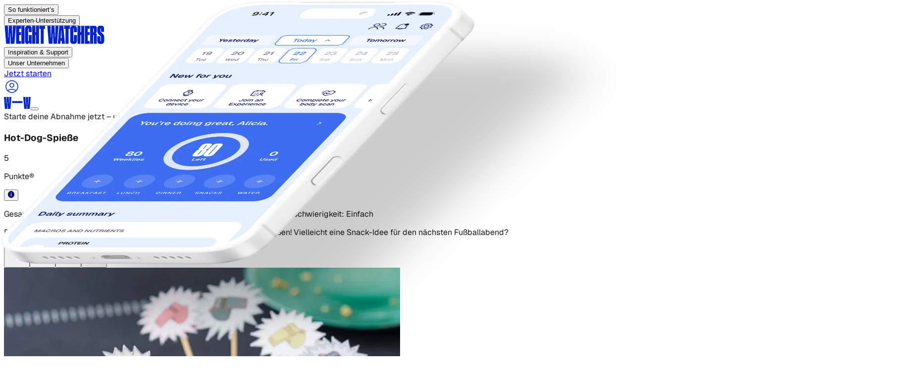

--- FILE ---
content_type: text/css; charset=utf-8
request_url: https://www.weightwatchers.com/stb/_next/static/chunks/f0f42c2d0c011d3f.css?dpl=dpl_7javg3udw19P4gjRporpyWkFgX3e
body_size: 30524
content:
@layer properties{@supports (((-webkit-hyphens:none)) and (not (margin-trim:inline))) or ((-moz-orient:inline) and (not (color:rgb(from red r g b)))){*,:before,:after{--tw-translate-x:0;--tw-translate-y:0;--tw-translate-z:0;--tw-scale-x:1;--tw-scale-y:1;--tw-scale-z:1;--tw-rotate-x:initial;--tw-rotate-y:initial;--tw-rotate-z:initial;--tw-skew-x:initial;--tw-skew-y:initial;--tw-space-y-reverse:0;--tw-space-x-reverse:0;--tw-border-style:solid;--tw-gradient-position:initial;--tw-gradient-from:#0000;--tw-gradient-via:#0000;--tw-gradient-to:#0000;--tw-gradient-stops:initial;--tw-gradient-via-stops:initial;--tw-gradient-from-position:0%;--tw-gradient-via-position:50%;--tw-gradient-to-position:100%;--tw-leading:initial;--tw-font-weight:initial;--tw-tracking:initial;--tw-shadow:0 0 #0000;--tw-shadow-color:initial;--tw-shadow-alpha:100%;--tw-inset-shadow:0 0 #0000;--tw-inset-shadow-color:initial;--tw-inset-shadow-alpha:100%;--tw-ring-color:initial;--tw-ring-shadow:0 0 #0000;--tw-inset-ring-color:initial;--tw-inset-ring-shadow:0 0 #0000;--tw-ring-inset:initial;--tw-ring-offset-width:0px;--tw-ring-offset-color:#fff;--tw-ring-offset-shadow:0 0 #0000;--tw-outline-style:solid;--tw-blur:initial;--tw-brightness:initial;--tw-contrast:initial;--tw-grayscale:initial;--tw-hue-rotate:initial;--tw-invert:initial;--tw-opacity:initial;--tw-saturate:initial;--tw-sepia:initial;--tw-drop-shadow:initial;--tw-drop-shadow-color:initial;--tw-drop-shadow-alpha:100%;--tw-drop-shadow-size:initial;--tw-backdrop-blur:initial;--tw-backdrop-brightness:initial;--tw-backdrop-contrast:initial;--tw-backdrop-grayscale:initial;--tw-backdrop-hue-rotate:initial;--tw-backdrop-invert:initial;--tw-backdrop-opacity:initial;--tw-backdrop-saturate:initial;--tw-backdrop-sepia:initial;--tw-duration:initial;--tw-ease:initial;--tw-content:""}::backdrop{--tw-translate-x:0;--tw-translate-y:0;--tw-translate-z:0;--tw-scale-x:1;--tw-scale-y:1;--tw-scale-z:1;--tw-rotate-x:initial;--tw-rotate-y:initial;--tw-rotate-z:initial;--tw-skew-x:initial;--tw-skew-y:initial;--tw-space-y-reverse:0;--tw-space-x-reverse:0;--tw-border-style:solid;--tw-gradient-position:initial;--tw-gradient-from:#0000;--tw-gradient-via:#0000;--tw-gradient-to:#0000;--tw-gradient-stops:initial;--tw-gradient-via-stops:initial;--tw-gradient-from-position:0%;--tw-gradient-via-position:50%;--tw-gradient-to-position:100%;--tw-leading:initial;--tw-font-weight:initial;--tw-tracking:initial;--tw-shadow:0 0 #0000;--tw-shadow-color:initial;--tw-shadow-alpha:100%;--tw-inset-shadow:0 0 #0000;--tw-inset-shadow-color:initial;--tw-inset-shadow-alpha:100%;--tw-ring-color:initial;--tw-ring-shadow:0 0 #0000;--tw-inset-ring-color:initial;--tw-inset-ring-shadow:0 0 #0000;--tw-ring-inset:initial;--tw-ring-offset-width:0px;--tw-ring-offset-color:#fff;--tw-ring-offset-shadow:0 0 #0000;--tw-outline-style:solid;--tw-blur:initial;--tw-brightness:initial;--tw-contrast:initial;--tw-grayscale:initial;--tw-hue-rotate:initial;--tw-invert:initial;--tw-opacity:initial;--tw-saturate:initial;--tw-sepia:initial;--tw-drop-shadow:initial;--tw-drop-shadow-color:initial;--tw-drop-shadow-alpha:100%;--tw-drop-shadow-size:initial;--tw-backdrop-blur:initial;--tw-backdrop-brightness:initial;--tw-backdrop-contrast:initial;--tw-backdrop-grayscale:initial;--tw-backdrop-hue-rotate:initial;--tw-backdrop-invert:initial;--tw-backdrop-opacity:initial;--tw-backdrop-saturate:initial;--tw-backdrop-sepia:initial;--tw-duration:initial;--tw-ease:initial;--tw-content:""}}}@layer theme{:root,:host{--color-red-50:#fef2f2;--color-red-100:#ffe2e2;--color-red-200:#ffcaca;--color-red-400:#ff6568;--color-red-500:#fb2c36;--color-red-600:#e40014;--color-red-700:#bf000f;--color-red-800:#9f0712;--color-red-900:#82181a;--color-orange-50:#fff7ed;--color-yellow-500:#edb200;--color-yellow-600:#cd8900;--color-green-50:#f0fdf4;--color-green-100:#dcfce7;--color-green-200:#b9f8cf;--color-green-400:#05df72;--color-green-500:#00c758;--color-green-600:#00a544;--color-green-800:#016630;--color-blue-100:#dbeafe;--color-blue-500:#3080ff;--color-blue-600:#155dfc;--color-blue-700:#1447e6;--color-blue-800:#193cb8;--color-rose-500:#ff2357;--color-slate-200:#e2e8f0;--color-slate-500:#62748e;--color-gray-50:#f9fafb;--color-gray-100:#f3f4f6;--color-gray-200:#e5e7eb;--color-gray-300:#d1d5dc;--color-gray-400:#99a1af;--color-gray-500:#6a7282;--color-gray-600:#4a5565;--color-gray-700:#364153;--color-gray-800:#1e2939;--color-gray-900:#101828;--color-zinc-300:#d4d4d8;--color-neutral-100:#f5f5f5;--color-neutral-300:#d4d4d4;--color-neutral-600:#525252;--color-neutral-800:#262626;--color-neutral-900:#171717;--color-stone-200:#e7e5e4;--color-black:#000;--color-white:#fff;--spacing:.25rem;--container-xs:20rem;--container-sm:24rem;--container-md:28rem;--container-lg:32rem;--container-xl:36rem;--container-2xl:42rem;--container-3xl:48rem;--container-4xl:56rem;--container-6xl:72rem;--container-7xl:80rem;--text-xs:.75rem;--text-xs--line-height:calc(1/.75);--text-sm:.875rem;--text-sm--line-height:calc(1.25/.875);--text-base:1rem;--text-base--line-height:calc(1.5/1);--text-lg:1.125rem;--text-lg--line-height:calc(1.75/1.125);--text-xl:1.25rem;--text-xl--line-height:calc(1.75/1.25);--text-2xl:1.5rem;--text-2xl--line-height:calc(2/1.5);--text-3xl:1.875rem;--text-3xl--line-height:calc(2.25/1.875);--text-4xl:2.25rem;--text-4xl--line-height:calc(2.5/2.25);--text-5xl:3rem;--text-5xl--line-height:1;--text-6xl:3.75rem;--text-6xl--line-height:1;--text-7xl:4.5rem;--text-7xl--line-height:1;--text-8xl:6rem;--text-8xl--line-height:1;--text-9xl:8rem;--text-9xl--line-height:1;--font-weight-thin:100;--font-weight-light:300;--font-weight-normal:400;--font-weight-medium:500;--font-weight-semibold:600;--font-weight-bold:700;--font-weight-extrabold:800;--font-weight-black:900;--tracking-tighter:-.05em;--tracking-tight:-.025em;--tracking-normal:0em;--tracking-wide:.025em;--tracking-wider:.05em;--leading-tight:1.25;--leading-snug:1.375;--leading-normal:1.5;--leading-relaxed:1.625;--radius-xs:.125rem;--radius-sm:.25rem;--radius-md:.375rem;--radius-lg:.5rem;--radius-xl:.75rem;--radius-2xl:1rem;--radius-3xl:1.5rem;--radius-4xl:2rem;--drop-shadow-lg:0 4px 4px #00000026;--ease-out:cubic-bezier(0,0,.2,1);--ease-in-out:cubic-bezier(.4,0,.2,1);--animate-spin:spin 1s linear infinite;--animate-pulse:pulse 2s cubic-bezier(.4,0,.6,1)infinite;--blur-sm:8px;--aspect-video:16/9;--default-transition-duration:.15s;--default-transition-timing-function:cubic-bezier(.4,0,.2,1);--default-font-family:Geist,var(--font-geist-sans);--default-mono-font-family:var(--font-geist-mono);--font-druk:"Druk Condensed",Impact,"Arial Black",sans-serif;--font-weight-druk-xsuper:950;--font-weight-druk-xxsuper:1000;--color-on-surface-primary-shadow-1:var(--ww-on-surface-primary-shadow-1);--color-on-surface-primary-shadow-2:var(--ww-on-surface-primary-shadow-2);--color-blue-03:var(--ww-blue-03);--color-blue-07:var(--ww-blue-07);--color-blue-09:var(--ww-blue-09);--color-blue-10:var(--ww-blue-10);--color-icon-light:var(--ww-icon-light)}@supports (color:lab(0% 0 0)){:root,:host{--color-red-50:lab(96.5005% 4.18508 1.52328);--color-red-100:lab(92.243% 10.2865 3.83865);--color-red-200:lab(86.017% 19.8815 7.75869);--color-red-400:lab(63.7053% 60.745 31.3109);--color-red-500:lab(55.4814% 75.0732 48.8528);--color-red-600:lab(48.4493% 77.4328 61.5452);--color-red-700:lab(40.4273% 67.2623 53.7441);--color-red-800:lab(33.7174% 55.8993 41.0293);--color-red-900:lab(28.5139% 44.5539 29.0463);--color-orange-50:lab(97.7008% 1.53735 5.90649);--color-yellow-500:lab(76.3898% 14.5258 98.4589);--color-yellow-600:lab(62.7799% 22.4197 86.1544);--color-green-50:lab(98.1563% -5.60117 2.75915);--color-green-100:lab(96.1861% -13.8464 6.52365);--color-green-200:lab(92.4222% -26.4702 12.9427);--color-green-400:lab(78.503% -64.9265 39.7492);--color-green-500:lab(70.5521% -66.5147 45.8073);--color-green-600:lab(59.0978% -58.6621 41.2579);--color-green-800:lab(37.4616% -36.7971 22.9692);--color-blue-100:lab(92.0301% -2.24757 -11.6453);--color-blue-500:lab(54.1736% 13.3369 -74.6839);--color-blue-600:lab(44.0605% 29.0279 -86.0352);--color-blue-700:lab(36.9089% 35.0961 -85.6872);--color-blue-800:lab(30.2514% 27.7853 -70.2699);--color-rose-500:lab(56.101% 79.4328 31.4532);--color-slate-200:lab(91.7353% -.998765 -4.76968);--color-slate-500:lab(48.0876% -2.03595 -16.5814);--color-gray-50:lab(98.2596% -.247031 -.706708);--color-gray-100:lab(96.1596% -.0823438 -1.13575);--color-gray-200:lab(91.6229% -.159115 -2.26791);--color-gray-300:lab(85.1236% -.612259 -3.7138);--color-gray-400:lab(65.9269% -.832707 -8.17473);--color-gray-500:lab(47.7841% -.393182 -10.0268);--color-gray-600:lab(35.6337% -1.58697 -10.8425);--color-gray-700:lab(27.1134% -.956401 -12.3224);--color-gray-800:lab(16.1051% -1.18239 -11.7533);--color-gray-900:lab(8.11897% .811279 -12.254);--color-zinc-300:lab(84.9837% .601262 -2.17986);--color-neutral-100:lab(96.52% -.0000298023 .0000119209);--color-neutral-300:lab(84.92% 0 -.0000119209);--color-neutral-600:lab(34.924% 0 0);--color-neutral-800:lab(15.204% 0 -.00000596046);--color-neutral-900:lab(7.78201% -.0000149012 0);--color-stone-200:lab(91.055% .663072 .865579)}}}@layer base{*,:after,:before{box-sizing:border-box;border:0 solid;margin:0;padding:0}::backdrop{box-sizing:border-box;border:0 solid;margin:0;padding:0}::file-selector-button{box-sizing:border-box;border:0 solid;margin:0;padding:0}html,:host{-webkit-text-size-adjust:100%;-moz-tab-size:4;tab-size:4;line-height:1.5;font-family:var(--default-font-family,ui-sans-serif,system-ui,sans-serif,"Apple Color Emoji","Segoe UI Emoji","Segoe UI Symbol","Noto Color Emoji");font-feature-settings:var(--default-font-feature-settings,normal);font-variation-settings:var(--default-font-variation-settings,normal);-webkit-tap-highlight-color:transparent}hr{height:0;color:inherit;border-top-width:1px}abbr:where([title]){-webkit-text-decoration:underline dotted;text-decoration:underline dotted}h1,h2,h3,h4,h5,h6{font-size:inherit;font-weight:inherit}a{color:inherit;-webkit-text-decoration:inherit;-webkit-text-decoration:inherit;-webkit-text-decoration:inherit;-webkit-text-decoration:inherit;text-decoration:inherit}b,strong{font-weight:bolder}code,kbd,samp,pre{font-family:var(--default-mono-font-family,ui-monospace,SFMono-Regular,Menlo,Monaco,Consolas,"Liberation Mono","Courier New",monospace);font-feature-settings:var(--default-mono-font-feature-settings,normal);font-variation-settings:var(--default-mono-font-variation-settings,normal);font-size:1em}small{font-size:80%}sub,sup{vertical-align:baseline;font-size:75%;line-height:0;position:relative}sub{bottom:-.25em}sup{top:-.5em}table{text-indent:0;border-color:inherit;border-collapse:collapse}:-moz-focusring{outline:auto}progress{vertical-align:baseline}summary{display:list-item}ol,ul,menu{list-style:none}img,svg,video,canvas,audio,iframe,embed,object{vertical-align:middle;display:block}img,video{max-width:100%;height:auto}button,input,select,optgroup,textarea{font:inherit;font-feature-settings:inherit;font-variation-settings:inherit;letter-spacing:inherit;color:inherit;opacity:1;background-color:#0000;border-radius:0}::file-selector-button{font:inherit;font-feature-settings:inherit;font-variation-settings:inherit;letter-spacing:inherit;color:inherit;opacity:1;background-color:#0000;border-radius:0}:where(select:is([multiple],[size])) optgroup{font-weight:bolder}:where(select:is([multiple],[size])) optgroup option{padding-inline-start:20px}::file-selector-button{margin-inline-end:4px}::placeholder{opacity:1}@supports (not ((-webkit-appearance:-apple-pay-button))) or (contain-intrinsic-size:1px){::placeholder{color:currentColor}@supports (color:color-mix(in lab, red, red)){::placeholder{color:color-mix(in oklab,currentcolor 50%,transparent)}}}textarea{resize:vertical}::-webkit-search-decoration{-webkit-appearance:none}::-webkit-date-and-time-value{min-height:1lh;text-align:inherit}::-webkit-datetime-edit{display:inline-flex}::-webkit-datetime-edit-fields-wrapper{padding:0}::-webkit-datetime-edit{padding-block:0}::-webkit-datetime-edit-year-field{padding-block:0}::-webkit-datetime-edit-month-field{padding-block:0}::-webkit-datetime-edit-day-field{padding-block:0}::-webkit-datetime-edit-hour-field{padding-block:0}::-webkit-datetime-edit-minute-field{padding-block:0}::-webkit-datetime-edit-second-field{padding-block:0}::-webkit-datetime-edit-millisecond-field{padding-block:0}::-webkit-datetime-edit-meridiem-field{padding-block:0}::-webkit-calendar-picker-indicator{line-height:1}:-moz-ui-invalid{box-shadow:none}button,input:where([type=button],[type=reset],[type=submit]){appearance:button}::file-selector-button{appearance:button}::-webkit-inner-spin-button{height:auto}::-webkit-outer-spin-button{height:auto}[hidden]:where(:not([hidden=until-found])){display:none!important}}@layer components;@layer utilities{.pointer-events-auto{pointer-events:auto}.pointer-events-none{pointer-events:none}.collapse{visibility:collapse}.visible{visibility:visible}.sr-only{clip-path:inset(50%);white-space:nowrap;border-width:0;width:1px;height:1px;margin:-1px;padding:0;position:absolute;overflow:hidden}.absolute{position:absolute}.fixed{position:fixed}.relative{position:relative}.static{position:static}.sticky{position:sticky}.inset-0{inset:calc(var(--spacing)*0)}.inset-x-0{inset-inline:calc(var(--spacing)*0)}.-top-1{top:calc(var(--spacing)*-1)}.-top-3{top:calc(var(--spacing)*-3)}.-top-16{top:calc(var(--spacing)*-16)}.-top-20{top:calc(var(--spacing)*-20)}.-top-\[22px\]{top:-22px}.top-0{top:calc(var(--spacing)*0)}.top-1{top:calc(var(--spacing)*1)}.top-1\/2{top:50%}.top-2{top:calc(var(--spacing)*2)}.top-3{top:calc(var(--spacing)*3)}.top-4{top:calc(var(--spacing)*4)}.top-8{top:calc(var(--spacing)*8)}.top-16{top:calc(var(--spacing)*16)}.top-20{top:calc(var(--spacing)*20)}.top-36{top:calc(var(--spacing)*36)}.top-\[-10\%\]{top:-10%}.top-\[6\%\]{top:6%}.top-\[10\%\]{top:10%}.top-\[16px\]{top:16px}.top-\[30px\]{top:30px}.top-\[50\%\]{top:50%}.top-\[53px\]{top:53px}.top-\[70\.19px\]{top:70.19px}.top-\[98\.83px\]{top:98.83px}.top-\[152px\]{top:152px}.top-\[180px\]{top:180px}.top-\[230px\]{top:230px}.top-\[250px\]{top:250px}.top-full{top:100%}.-right-1{right:calc(var(--spacing)*-1)}.-right-12{right:calc(var(--spacing)*-12)}.-right-47\.5{right:calc(var(--spacing)*-47.5)}.-right-\[1\.5\%\]{right:-1.5%}.-right-\[4\%\]{right:-4%}.-right-\[20px\]{right:-20px}.right-0{right:calc(var(--spacing)*0)}.right-2{right:calc(var(--spacing)*2)}.right-3{right:calc(var(--spacing)*3)}.right-4{right:calc(var(--spacing)*4)}.right-5{right:calc(var(--spacing)*5)}.right-6{right:calc(var(--spacing)*6)}.right-8{right:calc(var(--spacing)*8)}.right-10{right:calc(var(--spacing)*10)}.right-\[1\%\]{right:1%}.right-\[6\%\]{right:6%}.right-\[10\%\]{right:10%}.right-\[15\%\]{right:15%}.right-\[16px\]{right:16px}.right-\[22px\]{right:22px}.right-\[50px\]{right:50px}.right-\[85\%\]{right:85%}.-bottom-12{bottom:calc(var(--spacing)*-12)}.-bottom-\[20\%\]{bottom:-20%}.-bottom-\[54px\]{bottom:-54px}.bottom-0{bottom:calc(var(--spacing)*0)}.bottom-1{bottom:calc(var(--spacing)*1)}.bottom-2{bottom:calc(var(--spacing)*2)}.bottom-3{bottom:calc(var(--spacing)*3)}.bottom-12{bottom:calc(var(--spacing)*12)}.bottom-\[0\%\]{bottom:0%}.bottom-\[5\%\]{bottom:5%}.bottom-\[7\%\]{bottom:7%}.bottom-\[10\%\]{bottom:10%}.bottom-\[17\%\]{bottom:17%}.bottom-\[55\%\]{bottom:55%}.bottom-full{bottom:100%}.-left-12{left:calc(var(--spacing)*-12)}.-left-\[29px\]{left:-29px}.left-0{left:calc(var(--spacing)*0)}.left-1{left:calc(var(--spacing)*1)}.left-1\/2{left:50%}.left-1\/6{left:16.6667%}.left-2{left:calc(var(--spacing)*2)}.left-3{left:calc(var(--spacing)*3)}.left-4{left:calc(var(--spacing)*4)}.left-5{left:calc(var(--spacing)*5)}.left-6{left:calc(var(--spacing)*6)}.left-7{left:calc(var(--spacing)*7)}.left-7\/10{left:70%}.left-8{left:calc(var(--spacing)*8)}.left-8\/10{left:80%}.left-8\/15{left:53.3333%}.left-12{left:calc(var(--spacing)*12)}.left-20{left:calc(var(--spacing)*20)}.left-\[-300px\]{left:-300px}.left-\[5\.3\%\]{left:5.3%}.left-\[9\.5\%\]{left:9.5%}.left-\[35\.9\%\]{left:35.9%}.left-\[65\%\]{left:65%}.left-\[70\%\]{left:70%}.left-\[85\%\]{left:85%}.left-\[180px\]{left:180px}.left-\[300px\]{left:300px}.left-\[450px\]{left:450px}.left-\[calc\(50\%-45px\)\]{left:calc(50% - 45px)}.z-0{z-index:0}.z-1{z-index:1}.z-2{z-index:2}.z-10{z-index:10}.z-20{z-index:20}.z-30{z-index:30}.z-40{z-index:40}.z-50{z-index:50}.z-9998{z-index:9998}.z-9999{z-index:9999}.z-\[1\]{z-index:1}.z-\[5\]{z-index:5}.z-\[25\]{z-index:25}.z-\[9999\]{z-index:9999}.order-1{order:1}.order-2{order:2}.order-3{order:3}.order-first{order:-9999}.order-last{order:9999}.col-span-2{grid-column:span 2/span 2}.col-span-full{grid-column:1/-1}.row-2{grid-row:2}.float-right{float:right}.clear-both{clear:both}.container{width:100%}@media (min-width:320px){.container{max-width:320px}}@media (min-width:480px){.container{max-width:480px}}@media (min-width:40rem){.container{max-width:40rem}}@media (min-width:48rem){.container{max-width:48rem}}@media (min-width:64rem){.container{max-width:64rem}}@media (min-width:80rem){.container{max-width:80rem}}@media (min-width:96rem){.container{max-width:96rem}}.-m-px{margin:-1px}.m-0{margin:calc(var(--spacing)*0)}.m-4{margin:calc(var(--spacing)*4)}.m-auto{margin:auto}.-mx-3{margin-inline:calc(var(--spacing)*-3)}.-mx-4{margin-inline:calc(var(--spacing)*-4)}.-mx-6{margin-inline:calc(var(--spacing)*-6)}.-mx-\[calc\(50vw-50\%\)\]{margin-inline:calc(50% - 50vw)}.mx-0{margin-inline:calc(var(--spacing)*0)}.mx-1{margin-inline:calc(var(--spacing)*1)}.mx-1\.5{margin-inline:calc(var(--spacing)*1.5)}.mx-2{margin-inline:calc(var(--spacing)*2)}.mx-4{margin-inline:calc(var(--spacing)*4)}.mx-5{margin-inline:calc(var(--spacing)*5)}.mx-6{margin-inline:calc(var(--spacing)*6)}.mx-\[-24px\]{margin-inline:-24px}.mx-auto{margin-inline:auto}.-my-4{margin-block:calc(var(--spacing)*-4)}.-my-10{margin-block:calc(var(--spacing)*-10)}.my-0{margin-block:calc(var(--spacing)*0)}.my-2{margin-block:calc(var(--spacing)*2)}.my-4{margin-block:calc(var(--spacing)*4)}.my-5{margin-block:calc(var(--spacing)*5)}.my-6{margin-block:calc(var(--spacing)*6)}.my-8{margin-block:calc(var(--spacing)*8)}.my-10{margin-block:calc(var(--spacing)*10)}.my-12{margin-block:calc(var(--spacing)*12)}.my-24{margin-block:calc(var(--spacing)*24)}.-mt-1{margin-top:calc(var(--spacing)*-1)}.-mt-\[4rem\]{margin-top:-4rem}.-mt-\[250px\]{margin-top:-250px}.mt-0{margin-top:calc(var(--spacing)*0)}.mt-0\.5{margin-top:calc(var(--spacing)*.5)}.mt-1{margin-top:calc(var(--spacing)*1)}.mt-2{margin-top:calc(var(--spacing)*2)}.mt-3{margin-top:calc(var(--spacing)*3)}.mt-4{margin-top:calc(var(--spacing)*4)}.mt-5{margin-top:calc(var(--spacing)*5)}.mt-6{margin-top:calc(var(--spacing)*6)}.mt-7{margin-top:calc(var(--spacing)*7)}.mt-7\.5{margin-top:calc(var(--spacing)*7.5)}.mt-8{margin-top:calc(var(--spacing)*8)}.mt-10{margin-top:calc(var(--spacing)*10)}.mt-12{margin-top:calc(var(--spacing)*12)}.mt-20{margin-top:calc(var(--spacing)*20)}.mt-\[-40px\]{margin-top:-40px}.mt-\[-60px\]{margin-top:-60px}.mt-\[-100px\]{margin-top:-100px}.mt-\[6\%\]{margin-top:6%}.mt-\[15px\]{margin-top:15px}.mt-\[20px\]{margin-top:20px}.mt-\[34px\]{margin-top:34px}.mt-\[52px\]{margin-top:52px}.mt-\[60px\]{margin-top:60px}.mt-\[100px\]{margin-top:100px}.mt-\[240px\]{margin-top:240px}.mt-\[258px\]{margin-top:258px}.mt-auto{margin-top:auto}.-mr-1{margin-right:calc(var(--spacing)*-1)}.-mr-\[calc\(50vw-50\%\)\]{margin-right:calc(50% - 50vw)}.mr-2{margin-right:calc(var(--spacing)*2)}.mr-3{margin-right:calc(var(--spacing)*3)}.mr-4{margin-right:calc(var(--spacing)*4)}.mr-\[5\%\]{margin-right:5%}.mb-0{margin-bottom:calc(var(--spacing)*0)}.mb-1{margin-bottom:calc(var(--spacing)*1)}.mb-2{margin-bottom:calc(var(--spacing)*2)}.mb-2\.5{margin-bottom:calc(var(--spacing)*2.5)}.mb-3{margin-bottom:calc(var(--spacing)*3)}.mb-4{margin-bottom:calc(var(--spacing)*4)}.mb-5{margin-bottom:calc(var(--spacing)*5)}.mb-6{margin-bottom:calc(var(--spacing)*6)}.mb-8{margin-bottom:calc(var(--spacing)*8)}.mb-10{margin-bottom:calc(var(--spacing)*10)}.mb-12{margin-bottom:calc(var(--spacing)*12)}.mb-12\.5{margin-bottom:calc(var(--spacing)*12.5)}.mb-16{margin-bottom:calc(var(--spacing)*16)}.mb-\[-200px\]{margin-bottom:-200px}.mb-\[-220px\]{margin-bottom:-220px}.mb-\[5\.5px\]{margin-bottom:5.5px}.mb-\[10px\]{margin-bottom:10px}.mb-\[11px\]{margin-bottom:11px}.mb-\[60px\]{margin-bottom:60px}.mb-ww-5xl{margin-bottom:8rem}.mb-ww-6xl{margin-bottom:9rem}.mb-ww-7xl{margin-bottom:10rem}.mb-ww-8xl{margin-bottom:11rem}.mb-ww-9xl{margin-bottom:12rem}.mb-ww-10xl{margin-bottom:13rem}.mb-ww-lg{margin-bottom:3rem}.mb-ww-md{margin-bottom:2rem}.mb-ww-sm{margin-bottom:1rem}.mb-ww-xl{margin-bottom:4rem}.mb-ww-xs{margin-bottom:.5rem}.mb-ww-xxl{margin-bottom:5rem}.mb-ww-xxxl{margin-bottom:6rem}.mb-ww-xxxxl{margin-bottom:7rem}.ml-0{margin-left:calc(var(--spacing)*0)}.ml-0\.5{margin-left:calc(var(--spacing)*.5)}.ml-1{margin-left:calc(var(--spacing)*1)}.ml-2{margin-left:calc(var(--spacing)*2)}.ml-3{margin-left:calc(var(--spacing)*3)}.ml-4{margin-left:calc(var(--spacing)*4)}.ml-6{margin-left:calc(var(--spacing)*6)}.ml-\[9\.5\%\]{margin-left:9.5%}.ml-\[10\%\]{margin-left:10%}.ml-\[10px\]{margin-left:10px}.ml-\[32\%\]{margin-left:32%}.ml-auto{margin-left:auto}.box-border{box-sizing:border-box}.box-content{box-sizing:content-box}.line-clamp-1{-webkit-line-clamp:1;-webkit-box-orient:vertical;display:-webkit-box;overflow:hidden}.line-clamp-2{-webkit-line-clamp:2;-webkit-box-orient:vertical;display:-webkit-box;overflow:hidden}.line-clamp-3{-webkit-line-clamp:3;-webkit-box-orient:vertical;display:-webkit-box;overflow:hidden}.line-clamp-4{-webkit-line-clamp:4;-webkit-box-orient:vertical;display:-webkit-box;overflow:hidden}.line-clamp-5{-webkit-line-clamp:5;-webkit-box-orient:vertical;display:-webkit-box;overflow:hidden}.\[display\:ruby\]{display:ruby}.block{display:block}.contents{display:contents}.flex{display:flex}.grid{display:grid}.hidden{display:none}.inline{display:inline}.inline-block{display:inline-block}.inline-flex{display:inline-flex}.table{display:table}.table-cell{display:table-cell}.table-row{display:table-row}.aspect-35\/48{aspect-ratio:35/48}.aspect-68\/52{aspect-ratio:68/52}.aspect-79\/118{aspect-ratio:79/118}.aspect-175\/221{aspect-ratio:175/221}.aspect-403\/524{aspect-ratio:403/524}.aspect-420\/392{aspect-ratio:420/392}.aspect-436\/201{aspect-ratio:436/201}.aspect-464\/418{aspect-ratio:464/418}.aspect-640\/290{aspect-ratio:640/290}.aspect-\[16\/10\]{aspect-ratio:16/10}.aspect-square{aspect-ratio:1}.aspect-video{aspect-ratio:var(--aspect-video)}.size-3{width:calc(var(--spacing)*3);height:calc(var(--spacing)*3)}.size-4{width:calc(var(--spacing)*4);height:calc(var(--spacing)*4)}.size-6{width:calc(var(--spacing)*6);height:calc(var(--spacing)*6)}.size-8{width:calc(var(--spacing)*8);height:calc(var(--spacing)*8)}.size-10{width:calc(var(--spacing)*10);height:calc(var(--spacing)*10)}.size-12{width:calc(var(--spacing)*12);height:calc(var(--spacing)*12)}.size-\[24px\]{width:24px;height:24px}.size-\[32px\]{width:32px;height:32px}.size-\[64px\]{width:64px;height:64px}.size-full{width:100%;height:100%}.h-0{height:calc(var(--spacing)*0)}.h-2{height:calc(var(--spacing)*2)}.h-3{height:calc(var(--spacing)*3)}.h-4{height:calc(var(--spacing)*4)}.h-5{height:calc(var(--spacing)*5)}.h-6{height:calc(var(--spacing)*6)}.h-7{height:calc(var(--spacing)*7)}.h-8{height:calc(var(--spacing)*8)}.h-9\!{height:calc(var(--spacing)*9)!important}.h-10{height:calc(var(--spacing)*10)}.h-12{height:calc(var(--spacing)*12)}.h-12\!{height:calc(var(--spacing)*12)!important}.h-14{height:calc(var(--spacing)*14)}.h-24{height:calc(var(--spacing)*24)}.h-48{height:calc(var(--spacing)*48)}.h-64{height:calc(var(--spacing)*64)}.h-72{height:calc(var(--spacing)*72)}.h-80{height:calc(var(--spacing)*80)}.h-180{height:calc(var(--spacing)*180)}.h-\[19px\]{height:19px}.h-\[24px\]{height:24px}.h-\[25px\]{height:25px}.h-\[26px\]{height:26px}.h-\[27px\]{height:27px}.h-\[30px\]{height:30px}.h-\[32px\]{height:32px}.h-\[36px\]{height:36px}.h-\[37px\]{height:37px}.h-\[40px\]{height:40px}.h-\[42px\]{height:42px}.h-\[48px\]{height:48px}.h-\[50px\]{height:50px}.h-\[56px\]{height:56px}.h-\[70px\]{height:70px}.h-\[85px\]{height:85px}.h-\[88px\]{height:88px}.h-\[90px\]{height:90px}.h-\[100px\]{height:100px}.h-\[117px\]{height:117px}.h-\[120px\]{height:120px}.h-\[124px\]{height:124px}.h-\[126px\]{height:126px}.h-\[127px\]{height:127px}.h-\[130px\]{height:130px}.h-\[139px\]{height:139px}.h-\[145px\]{height:145px}.h-\[150px\]{height:150px}.h-\[165px\]{height:165px}.h-\[168px\]{height:168px}.h-\[180px\]{height:180px}.h-\[190px\]{height:190px}.h-\[192px\]{height:192px}.h-\[200px\]{height:200px}.h-\[230px\]{height:230px}.h-\[231px\]{height:231px}.h-\[240px\]{height:240px}.h-\[250px\]{height:250px}.h-\[255px\]{height:255px}.h-\[280px\]{height:280px}.h-\[292px\]{height:292px}.h-\[324px\]{height:324px}.h-\[328px\]{height:328px}.h-\[329px\]{height:329px}.h-\[350px\]{height:350px}.h-\[360px\]{height:360px}.h-\[368px\]{height:368px}.h-\[400px\]{height:400px}.h-\[436px\]{height:436px}.h-\[438px\]{height:438px}.h-\[442px\]{height:442px}.h-\[448px\]{height:448px}.h-\[450px\]{height:450px}.h-\[533px\]{height:533px}.h-\[558px\]{height:558px}.h-\[638px\]{height:638px}.h-\[639px\]{height:639px}.h-\[663px\]{height:663px}.h-\[700px\]{height:700px}.h-\[712px\]{height:712px}.h-\[782px\]{height:782px}.h-auto{height:auto}.h-fit{height:-moz-fit-content;height:fit-content}.h-full{height:100%}.h-px{height:1px}.h-screen{height:100vh}.\!max-h-\[120\%\]{max-height:120%!important}.\!max-h-\[130\%\]{max-height:130%!important}.\!max-h-\[140\%\]{max-height:140%!important}.max-h-0{max-height:calc(var(--spacing)*0)}.max-h-60{max-height:calc(var(--spacing)*60)}.max-h-\[90vh\]{max-height:90vh}.max-h-\[120px\]{max-height:120px}.max-h-\[167px\]{max-height:167px}.max-h-\[192px\]{max-height:192px}.max-h-\[240px\]{max-height:240px}.max-h-\[246px\]{max-height:246px}.max-h-\[250px\]{max-height:250px}.max-h-\[415px\]{max-height:415px}.max-h-\[500px\]{max-height:500px}.max-h-\[638px\]{max-height:638px}.max-h-\[5000px\]{max-height:5000px}.max-h-\[calc\(100vh-6rem\)\]{max-height:calc(100vh - 6rem)}.max-h-fit{max-height:-moz-fit-content;max-height:fit-content}.max-h-full{max-height:100%}.min-h-0{min-height:calc(var(--spacing)*0)}.min-h-8{min-height:calc(var(--spacing)*8)}.min-h-\[27px\]{min-height:27px}.min-h-\[41px\]{min-height:41px}.min-h-\[48px\]{min-height:48px}.min-h-\[52px\]{min-height:52px}.min-h-\[56px\]{min-height:56px}.min-h-\[60px\]{min-height:60px}.min-h-\[77px\]{min-height:77px}.min-h-\[120px\]{min-height:120px}.min-h-\[156px\]{min-height:156px}.min-h-\[160px\]{min-height:160px}.min-h-\[188px\]{min-height:188px}.min-h-\[200px\]{min-height:200px}.min-h-\[220px\]{min-height:220px}.min-h-\[231px\]{min-height:231px}.min-h-\[250px\]{min-height:250px}.min-h-\[268px\]{min-height:268px}.min-h-\[281px\]{min-height:281px}.min-h-\[320px\]{min-height:320px}.min-h-\[400px\]{min-height:400px}.min-h-\[514px\]{min-height:514px}.min-h-\[524px\]{min-height:524px}.min-h-\[550px\]{min-height:550px}.min-h-\[554px\]{min-height:554px}.min-h-\[738px\]{min-height:738px}.min-h-\[800px\]{min-height:800px}.min-h-\[900px\]{min-height:900px}.min-h-auto{min-height:auto}.min-h-px{min-height:1px}.min-h-screen{min-height:100vh}.\!w-\[120\%\]{width:120%!important}.\!w-\[130\%\]{width:130%!important}.\!w-\[140\%\]{width:140%!important}.\!w-full{width:100%!important}.w-0{width:calc(var(--spacing)*0)}.w-0\.5{width:calc(var(--spacing)*.5)}.w-1\/2{width:50%}.w-1\/3{width:33.3333%}.w-2{width:calc(var(--spacing)*2)}.w-2\/3{width:66.6667%}.w-3{width:calc(var(--spacing)*3)}.w-3\/4{width:75%}.w-4{width:calc(var(--spacing)*4)}.w-5{width:calc(var(--spacing)*5)}.w-5\/6{width:83.3333%}.w-6{width:calc(var(--spacing)*6)}.w-8{width:calc(var(--spacing)*8)}.w-10{width:calc(var(--spacing)*10)}.w-11{width:calc(var(--spacing)*11)}.w-12{width:calc(var(--spacing)*12)}.w-14{width:calc(var(--spacing)*14)}.w-16{width:calc(var(--spacing)*16)}.w-20{width:calc(var(--spacing)*20)}.w-24{width:calc(var(--spacing)*24)}.w-28{width:calc(var(--spacing)*28)}.w-32{width:calc(var(--spacing)*32)}.w-40{width:calc(var(--spacing)*40)}.w-44{width:calc(var(--spacing)*44)}.w-48{width:calc(var(--spacing)*48)}.w-50{width:calc(var(--spacing)*50)}.w-80{width:calc(var(--spacing)*80)}.w-270{width:calc(var(--spacing)*270)}.w-\[2px\]{width:2px}.w-\[19px\]{width:19px}.w-\[24px\]{width:24px}.w-\[29px\]{width:29px}.w-\[30px\]{width:30px}.w-\[33\.4\%\]{width:33.4%}.w-\[40\%\]{width:40%}.w-\[58\.8\%\]{width:58.8%}.w-\[60\%\]{width:60%}.w-\[66px\]{width:66px}.w-\[70px\]{width:70px}.w-\[90\%\]{width:90%}.w-\[90px\]{width:90px}.w-\[95\%\]{width:95%}.w-\[100px\]{width:100px}.w-\[108px\]{width:108px}.w-\[110px\]{width:110px}.w-\[111px\]{width:111px}.w-\[120px\]{width:120px}.w-\[123px\]{width:123px}.w-\[124px\]{width:124px}.w-\[126px\]{width:126px}.w-\[130px\]{width:130px}.w-\[133px\]{width:133px}.w-\[140px\]{width:140px}.w-\[150px\]{width:150px}.w-\[170px\]{width:170px}.w-\[172px\]{width:172px}.w-\[178px\]{width:178px}.w-\[179px\]{width:179px}.w-\[180px\]{width:180px}.w-\[198px\]{width:198px}.w-\[200px\]{width:200px}.w-\[203px\]{width:203px}.w-\[209px\]{width:209px}.w-\[214px\]{width:214px}.w-\[220px\]{width:220px}.w-\[226px\]{width:226px}.w-\[240px\]{width:240px}.w-\[270px\]{width:270px}.w-\[280px\]{width:280px}.w-\[295px\]{width:295px}.w-\[297px\]{width:297px}.w-\[300px\]{width:300px}.w-\[320px\]{width:320px}.w-\[326px\]{width:326px}.w-\[342px\]{width:342px}.w-\[350px\]{width:350px}.w-\[375px\]{width:375px}.w-\[436px\]{width:436px}.w-\[442px\]{width:442px}.w-\[473px\]{width:473px}.w-\[501px\]{width:501px}.w-\[555px\]{width:555px}.w-\[680px\]{width:680px}.w-\[828px\]{width:828px}.w-\[1400px\]{width:1400px}.w-\[2800px\]{width:2800px}.w-\[calc\(50vw-2rem\)\]{width:calc(50vw - 2rem)}.w-\[calc\(90vw\)\]{width:90vw}.w-\[calc\(100\%\+48px\)\]{width:calc(100% + 48px)}.w-auto{width:auto}.w-fit{width:-moz-fit-content;width:fit-content}.w-full{width:100%}.w-max{width:max-content}.w-px{width:1px}.w-screen{width:100vw}.\!max-w-none{max-width:none!important}.\!max-w-xs{max-width:var(--container-xs)!important}.max-w-2xl{max-width:var(--container-2xl)}.max-w-3xl{max-width:var(--container-3xl)}.max-w-4xl{max-width:var(--container-4xl)}.max-w-6xl{max-width:var(--container-6xl)}.max-w-7xl{max-width:var(--container-7xl)}.max-w-57\.5{max-width:calc(var(--spacing)*57.5)}.max-w-96{max-width:calc(var(--spacing)*96)}.max-w-177\.75{max-width:calc(var(--spacing)*177.75)}.max-w-\[60\%\]{max-width:60%}.max-w-\[73\%\]{max-width:73%}.max-w-\[75\%\]{max-width:75%}.max-w-\[80\%\]{max-width:80%}.max-w-\[110px\]{max-width:110px}.max-w-\[130px\]\!{max-width:130px!important}.max-w-\[167px\]{max-width:167px}.max-w-\[174px\]{max-width:174px}.max-w-\[180px\]{max-width:180px}.max-w-\[200px\]{max-width:200px}.max-w-\[225px\]{max-width:225px}.max-w-\[240px\]{max-width:240px}.max-w-\[250px\]{max-width:250px}.max-w-\[256px\]{max-width:256px}.max-w-\[280px\]{max-width:280px}.max-w-\[300px\]{max-width:300px}.max-w-\[320px\]{max-width:320px}.max-w-\[330px\]{max-width:330px}.max-w-\[358px\]{max-width:358px}.max-w-\[360px\]{max-width:360px}.max-w-\[380px\]{max-width:380px}.max-w-\[400px\]{max-width:400px}.max-w-\[408px\]{max-width:408px}.max-w-\[410px\]{max-width:410px}.max-w-\[420px\]{max-width:420px}.max-w-\[436px\]{max-width:436px}.max-w-\[450px\]{max-width:450px}.max-w-\[480px\]{max-width:480px}.max-w-\[494px\]{max-width:494px}.max-w-\[500px\]{max-width:500px}.max-w-\[547px\]{max-width:547px}.max-w-\[563px\]{max-width:563px}.max-w-\[579px\]{max-width:579px}.max-w-\[586px\]{max-width:586px}.max-w-\[593px\]{max-width:593px}.max-w-\[600px\]{max-width:600px}.max-w-\[611px\]{max-width:611px}.max-w-\[616px\]{max-width:616px}.max-w-\[620px\]{max-width:620px}.max-w-\[675px\]{max-width:675px}.max-w-\[700px\]{max-width:700px}.max-w-\[720px\]{max-width:720px}.max-w-\[768px\]{max-width:768px}.max-w-\[800px\]{max-width:800px}.max-w-\[810px\]{max-width:810px}.max-w-\[815px\]{max-width:815px}.max-w-\[830px\]{max-width:830px}.max-w-\[854px\]{max-width:854px}.max-w-\[855px\]{max-width:855px}.max-w-\[880px\]{max-width:880px}.max-w-\[900px\]{max-width:900px}.max-w-\[920px\]{max-width:920px}.max-w-\[940px\]{max-width:940px}.max-w-\[974px\]{max-width:974px}.max-w-\[980px\]{max-width:980px}.max-w-\[1020px\]{max-width:1020px}.max-w-\[1050px\]{max-width:1050px}.max-w-\[1095px\]{max-width:1095px}.max-w-\[1112px\]{max-width:1112px}.max-w-\[1150px\]{max-width:1150px}.max-w-\[1200px\]{max-width:1200px}.max-w-\[1213\.5px\]{max-width:1213.5px}.max-w-\[1220px\]{max-width:1220px}.max-w-\[1280px\]{max-width:1280px}.max-w-\[1315px\]{max-width:1315px}.max-w-\[1360px\]{max-width:1360px}.max-w-\[1400px\]{max-width:1400px}.max-w-\[1440px\]{max-width:1440px}.max-w-\[1600px\]{max-width:1600px}.max-w-\[min\(500px\,calc\(100vw-2rem\)\)\]{max-width:min(500px,100vw - 2rem)}.max-w-fit{max-width:-moz-fit-content;max-width:fit-content}.max-w-full{max-width:100%}.max-w-lg{max-width:var(--container-lg)}.max-w-md{max-width:var(--container-md)}.max-w-none{max-width:none}.max-w-sm{max-width:var(--container-sm)}.max-w-xl{max-width:var(--container-xl)}.\!min-w-0{min-width:calc(var(--spacing)*0)!important}.min-w-0{min-width:calc(var(--spacing)*0)}.min-w-0\!{min-width:calc(var(--spacing)*0)!important}.min-w-5{min-width:calc(var(--spacing)*5)}.min-w-6{min-width:calc(var(--spacing)*6)}.min-w-\[41px\]{min-width:41px}.min-w-\[64px\]{min-width:64px}.min-w-\[100px\]\!{min-width:100px!important}.min-w-\[106px\]{min-width:106px}.min-w-\[107px\]{min-width:107px}.min-w-\[120px\]{min-width:120px}.min-w-\[120px\]\!{min-width:120px!important}.min-w-\[130px\]{min-width:130px}.min-w-\[140px\]{min-width:140px}.min-w-\[150px\]{min-width:150px}.min-w-\[240px\]{min-width:240px}.min-w-\[297px\]{min-width:297px}.min-w-\[335px\]{min-width:335px}.min-w-full{min-width:100%}.min-w-px{min-width:1px}.flex-1{flex:1}.flex-2{flex:2}.flex-\[0_0_50\%\]{flex:0 0 50%}.flex-\[1_1_43\%\]{flex:43%}.flex-none{flex:none}.flex-shrink-0{flex-shrink:0}.shrink{flex-shrink:1}.shrink-0{flex-shrink:0}.grow{flex-grow:1}.basis-0{flex-basis:calc(var(--spacing)*0)}.basis-\[420px\]{flex-basis:420px}.table-auto{table-layout:auto}.table-fixed{table-layout:fixed}.border-collapse{border-collapse:collapse}.origin-center{transform-origin:50%}.origin-top-left{transform-origin:0 0}.-translate-x-1\/2{--tw-translate-x:calc(calc(1/2*100%)*-1);translate:var(--tw-translate-x)var(--tw-translate-y)}.-translate-x-10{--tw-translate-x:calc(var(--spacing)*-10);translate:var(--tw-translate-x)var(--tw-translate-y)}.-translate-x-20{--tw-translate-x:calc(var(--spacing)*-20);translate:var(--tw-translate-x)var(--tw-translate-y)}.-translate-x-\[10\%\]{--tw-translate-x:calc(10%*-1);translate:var(--tw-translate-x)var(--tw-translate-y)}.translate-x-1{--tw-translate-x:calc(var(--spacing)*1);translate:var(--tw-translate-x)var(--tw-translate-y)}.translate-x-6{--tw-translate-x:calc(var(--spacing)*6);translate:var(--tw-translate-x)var(--tw-translate-y)}.translate-x-8{--tw-translate-x:calc(var(--spacing)*8);translate:var(--tw-translate-x)var(--tw-translate-y)}.translate-x-\[-2px\]{--tw-translate-x:-2px;translate:var(--tw-translate-x)var(--tw-translate-y)}.translate-x-\[-50\%\]{--tw-translate-x:-50%;translate:var(--tw-translate-x)var(--tw-translate-y)}.-translate-y-1{--tw-translate-y:calc(var(--spacing)*-1);translate:var(--tw-translate-x)var(--tw-translate-y)}.-translate-y-1\/2{--tw-translate-y:calc(calc(1/2*100%)*-1);translate:var(--tw-translate-x)var(--tw-translate-y)}.-translate-y-4{--tw-translate-y:calc(var(--spacing)*-4);translate:var(--tw-translate-x)var(--tw-translate-y)}.-translate-y-8{--tw-translate-y:calc(var(--spacing)*-8);translate:var(--tw-translate-x)var(--tw-translate-y)}.translate-y-0{--tw-translate-y:calc(var(--spacing)*0);translate:var(--tw-translate-x)var(--tw-translate-y)}.translate-y-1\/2{--tw-translate-y:calc(1/2*100%);translate:var(--tw-translate-x)var(--tw-translate-y)}.translate-y-\[-2px\]{--tw-translate-y:-2px;translate:var(--tw-translate-x)var(--tw-translate-y)}.translate-y-\[-50\%\]{--tw-translate-y:-50%;translate:var(--tw-translate-x)var(--tw-translate-y)}.scale-100{--tw-scale-x:100%;--tw-scale-y:100%;--tw-scale-z:100%;scale:var(--tw-scale-x)var(--tw-scale-y)}.scale-\[0\.7\]{scale:.7}.rotate-10{rotate:10deg}.rotate-180{rotate:180deg}.transform{transform:var(--tw-rotate-x,)var(--tw-rotate-y,)var(--tw-rotate-z,)var(--tw-skew-x,)var(--tw-skew-y,)}.transform-gpu{transform:translateZ(0)var(--tw-rotate-x,)var(--tw-rotate-y,)var(--tw-rotate-z,)var(--tw-skew-x,)var(--tw-skew-y,)}.animate-pulse{animation:var(--animate-pulse)}.animate-spin{animation:var(--animate-spin)}.cursor-default{cursor:default}.cursor-grab{cursor:grab}.cursor-not-allowed{cursor:not-allowed}.cursor-pointer{cursor:pointer}.cursor-wait{cursor:wait}.resize{resize:both}.list-inside{list-style-position:inside}.list-outside{list-style-position:outside}.list-decimal{list-style-type:decimal}.list-disc{list-style-type:disc}.list-none{list-style-type:none}.\[appearance\:textfield\]{appearance:textfield}.appearance-none{appearance:none}.grid-flow-row{grid-auto-flow:row}.auto-rows-auto{grid-auto-rows:auto}.auto-rows-min{grid-auto-rows:min-content}.grid-cols-1{grid-template-columns:repeat(1,minmax(0,1fr))}.grid-cols-2{grid-template-columns:repeat(2,minmax(0,1fr))}.grid-cols-4{grid-template-columns:repeat(4,minmax(0,1fr))}.grid-cols-7{grid-template-columns:repeat(7,minmax(0,1fr))}.grid-cols-\[1fr_auto_1fr\]{grid-template-columns:1fr auto 1fr}.flex-col{flex-direction:column}.flex-col-reverse{flex-direction:column-reverse}.flex-row{flex-direction:row}.flex-nowrap{flex-wrap:nowrap}.flex-wrap{flex-wrap:wrap}.items-baseline{align-items:baseline}.items-center{align-items:center}.items-end{align-items:flex-end}.items-start{align-items:flex-start}.items-stretch{align-items:stretch}.justify-between{justify-content:space-between}.justify-center{justify-content:center}.justify-end{justify-content:flex-end}.justify-start{justify-content:flex-start}.justify-items-center{justify-items:center}.gap-0{gap:calc(var(--spacing)*0)}.gap-1{gap:calc(var(--spacing)*1)}.gap-1\.5{gap:calc(var(--spacing)*1.5)}.gap-2{gap:calc(var(--spacing)*2)}.gap-2\.5{gap:calc(var(--spacing)*2.5)}.gap-3{gap:calc(var(--spacing)*3)}.gap-3\.5{gap:calc(var(--spacing)*3.5)}.gap-4{gap:calc(var(--spacing)*4)}.gap-5{gap:calc(var(--spacing)*5)}.gap-6{gap:calc(var(--spacing)*6)}.gap-8{gap:calc(var(--spacing)*8)}.gap-10{gap:calc(var(--spacing)*10)}.gap-11{gap:calc(var(--spacing)*11)}.gap-12{gap:calc(var(--spacing)*12)}.gap-16{gap:calc(var(--spacing)*16)}.gap-20{gap:calc(var(--spacing)*20)}.gap-\[7px\]{gap:7px}.gap-\[10px\]{gap:10px}.gap-\[12px\]{gap:12px}.gap-\[13px\]{gap:13px}.gap-\[16px\]{gap:16px}.gap-\[18px\]{gap:18px}.gap-\[23px\]{gap:23px}.gap-\[24px\]{gap:24px}.gap-\[37px\]{gap:37px}.gap-\[40px\]{gap:40px}.gap-\[60px\]{gap:60px}.gap-\[100px\]{gap:100px}.gap-px{gap:1px}:where(.space-y-0>:not(:last-child)){--tw-space-y-reverse:0;margin-block-start:calc(calc(var(--spacing)*0)*var(--tw-space-y-reverse));margin-block-end:calc(calc(var(--spacing)*0)*calc(1 - var(--tw-space-y-reverse)))}:where(.space-y-1>:not(:last-child)){--tw-space-y-reverse:0;margin-block-start:calc(calc(var(--spacing)*1)*var(--tw-space-y-reverse));margin-block-end:calc(calc(var(--spacing)*1)*calc(1 - var(--tw-space-y-reverse)))}:where(.space-y-2>:not(:last-child)){--tw-space-y-reverse:0;margin-block-start:calc(calc(var(--spacing)*2)*var(--tw-space-y-reverse));margin-block-end:calc(calc(var(--spacing)*2)*calc(1 - var(--tw-space-y-reverse)))}:where(.space-y-3>:not(:last-child)){--tw-space-y-reverse:0;margin-block-start:calc(calc(var(--spacing)*3)*var(--tw-space-y-reverse));margin-block-end:calc(calc(var(--spacing)*3)*calc(1 - var(--tw-space-y-reverse)))}:where(.space-y-4>:not(:last-child)){--tw-space-y-reverse:0;margin-block-start:calc(calc(var(--spacing)*4)*var(--tw-space-y-reverse));margin-block-end:calc(calc(var(--spacing)*4)*calc(1 - var(--tw-space-y-reverse)))}:where(.space-y-6>:not(:last-child)){--tw-space-y-reverse:0;margin-block-start:calc(calc(var(--spacing)*6)*var(--tw-space-y-reverse));margin-block-end:calc(calc(var(--spacing)*6)*calc(1 - var(--tw-space-y-reverse)))}:where(.space-y-8>:not(:last-child)){--tw-space-y-reverse:0;margin-block-start:calc(calc(var(--spacing)*8)*var(--tw-space-y-reverse));margin-block-end:calc(calc(var(--spacing)*8)*calc(1 - var(--tw-space-y-reverse)))}:where(.space-y-10>:not(:last-child)){--tw-space-y-reverse:0;margin-block-start:calc(calc(var(--spacing)*10)*var(--tw-space-y-reverse));margin-block-end:calc(calc(var(--spacing)*10)*calc(1 - var(--tw-space-y-reverse)))}:where(.space-y-15>:not(:last-child)){--tw-space-y-reverse:0;margin-block-start:calc(calc(var(--spacing)*15)*var(--tw-space-y-reverse));margin-block-end:calc(calc(var(--spacing)*15)*calc(1 - var(--tw-space-y-reverse)))}:where(.space-y-28>:not(:last-child)){--tw-space-y-reverse:0;margin-block-start:calc(calc(var(--spacing)*28)*var(--tw-space-y-reverse));margin-block-end:calc(calc(var(--spacing)*28)*calc(1 - var(--tw-space-y-reverse)))}.gap-x-3{column-gap:calc(var(--spacing)*3)}.gap-x-6{column-gap:calc(var(--spacing)*6)}.gap-x-8{column-gap:calc(var(--spacing)*8)}:where(.space-x-4>:not(:last-child)){--tw-space-x-reverse:0;margin-inline-start:calc(calc(var(--spacing)*4)*var(--tw-space-x-reverse));margin-inline-end:calc(calc(var(--spacing)*4)*calc(1 - var(--tw-space-x-reverse)))}.gap-y-3{row-gap:calc(var(--spacing)*3)}.gap-y-7{row-gap:calc(var(--spacing)*7)}.gap-y-8{row-gap:calc(var(--spacing)*8)}.gap-y-10{row-gap:calc(var(--spacing)*10)}.self-end{align-self:flex-end}.self-start{align-self:flex-start}.self-stretch{align-self:stretch}.justify-self-center{justify-self:center}.justify-self-end{justify-self:flex-end}.truncate{text-overflow:ellipsis;white-space:nowrap;overflow:hidden}.\!overflow-visible{overflow:visible!important}.overflow-clip{overflow:clip}.overflow-hidden{overflow:hidden}.overflow-visible{overflow:visible}.overflow-x-auto{overflow-x:auto}.overflow-x-hidden{overflow-x:hidden}.overflow-x-visible{overflow-x:visible}.overflow-y-auto{overflow-y:auto}.overflow-y-clip{overflow-y:clip}.\!rounded-lg{border-radius:var(--radius-lg)!important}.rounded{border-radius:.25rem}.rounded-2xl{border-radius:var(--radius-2xl)}.rounded-3xl{border-radius:var(--radius-3xl)}.rounded-4xl{border-radius:var(--radius-4xl)}.rounded-\[2\.5rem\]{border-radius:2.5rem}.rounded-\[3rem\]{border-radius:3rem}.rounded-\[4px\]{border-radius:4px}.rounded-\[5px\]{border-radius:5px}.rounded-\[8px\]{border-radius:8px}.rounded-\[9\.71px\]{border-radius:9.71px}.rounded-\[10px\]{border-radius:10px}.rounded-\[12px\]{border-radius:12px}.rounded-\[13px\]{border-radius:13px}.rounded-\[14px\]{border-radius:14px}.rounded-\[15px\]{border-radius:15px}.rounded-\[16px\]{border-radius:16px}.rounded-\[20px\]{border-radius:20px}.rounded-\[24px\]{border-radius:24px}.rounded-\[29\.834px\]{border-radius:29.834px}.rounded-\[30px\]{border-radius:30px}.rounded-\[32px\]{border-radius:32px}.rounded-\[48px\]{border-radius:48px}.rounded-\[50px\]{border-radius:50px}.rounded-\[999px\]{border-radius:999px}.rounded-\[inherit\]{border-radius:inherit}.rounded-full{border-radius:3.40282e38px}.rounded-lg{border-radius:var(--radius-lg)}.rounded-md{border-radius:var(--radius-md)}.rounded-none{border-radius:0}.rounded-sm{border-radius:var(--radius-sm)}.rounded-xl{border-radius:var(--radius-xl)}.rounded-xs{border-radius:var(--radius-xs)}.rounded-t-3xl{border-top-left-radius:var(--radius-3xl);border-top-right-radius:var(--radius-3xl)}.rounded-t-\[1\.25rem\]{border-top-left-radius:1.25rem;border-top-right-radius:1.25rem}.rounded-t-\[9\.71px\]{border-top-left-radius:9.71px;border-top-right-radius:9.71px}.rounded-t-\[16px\]{border-top-left-radius:16px;border-top-right-radius:16px}.rounded-t-\[32px\]{border-top-left-radius:32px;border-top-right-radius:32px}.rounded-t-\[48px\]{border-top-left-radius:48px;border-top-right-radius:48px}.rounded-t-lg{border-top-left-radius:var(--radius-lg);border-top-right-radius:var(--radius-lg)}.rounded-l-3xl{border-top-left-radius:var(--radius-3xl);border-bottom-left-radius:var(--radius-3xl)}.rounded-l-\[5px\]{border-top-left-radius:5px;border-bottom-left-radius:5px}.rounded-l-\[20px\]{border-top-left-radius:20px;border-bottom-left-radius:20px}.rounded-l-\[32px\]{border-top-left-radius:32px;border-bottom-left-radius:32px}.rounded-r-\[5px\]{border-top-right-radius:5px;border-bottom-right-radius:5px}.rounded-r-\[8px\]{border-top-right-radius:8px;border-bottom-right-radius:8px}.rounded-r-\[20px\]{border-top-right-radius:20px;border-bottom-right-radius:20px}.rounded-r-\[30px\]{border-top-right-radius:30px;border-bottom-right-radius:30px}.rounded-r-\[32px\]{border-top-right-radius:32px;border-bottom-right-radius:32px}.rounded-r-lg{border-top-right-radius:var(--radius-lg);border-bottom-right-radius:var(--radius-lg)}.rounded-b-\[1\.25rem\]{border-bottom-right-radius:1.25rem;border-bottom-left-radius:1.25rem}.rounded-b-\[9\.71px\]{border-bottom-right-radius:9.71px;border-bottom-left-radius:9.71px}.rounded-b-\[inherit\]{border-bottom-right-radius:inherit;border-bottom-left-radius:inherit}.rounded-b-none{border-bottom-right-radius:0;border-bottom-left-radius:0}.border{border-style:var(--tw-border-style);border-width:1px}.border-0{border-style:var(--tw-border-style);border-width:0}.border-2{border-style:var(--tw-border-style);border-width:2px}.border-4{border-style:var(--tw-border-style);border-width:4px}.border-8{border-style:var(--tw-border-style);border-width:8px}.border-12{border-style:var(--tw-border-style);border-width:12px}.border-\[1\.5px\]{border-style:var(--tw-border-style);border-width:1.5px}.border-t{border-top-style:var(--tw-border-style);border-top-width:1px}.border-t-0{border-top-style:var(--tw-border-style);border-top-width:0}.border-t-2{border-top-style:var(--tw-border-style);border-top-width:2px}.border-r{border-right-style:var(--tw-border-style);border-right-width:1px}.border-b{border-bottom-style:var(--tw-border-style);border-bottom-width:1px}.border-b-0{border-bottom-style:var(--tw-border-style);border-bottom-width:0}.border-b-2{border-bottom-style:var(--tw-border-style);border-bottom-width:2px}.border-b-\[0\.6px\]{border-bottom-style:var(--tw-border-style);border-bottom-width:.6px}.border-l{border-left-style:var(--tw-border-style);border-left-width:1px}.border-l-4{border-left-style:var(--tw-border-style);border-left-width:4px}.border-l-\[3px\]{border-left-style:var(--tw-border-style);border-left-width:3px}.border-none{--tw-border-style:none;border-style:none}.border-solid{--tw-border-style:solid;border-style:solid}.border-\[rgba\(199\,198\,212\,0\.5\)\]{border-color:#c7c6d480}.border-black{border-color:var(--color-black)}.border-black\/10{border-color:#0000001a}@supports (color:color-mix(in lab, red, red)){.border-black\/10{border-color:color-mix(in oklab,var(--color-black)10%,transparent)}}.border-blue-01{border-color:var(--ww-blue-01)}.border-blue-02{border-color:var(--ww-blue-02)}.border-blue-03,.border-blue-03\/40{border-color:var(--ww-blue-03)}@supports (color:color-mix(in lab, red, red)){.border-blue-03\/40{border-color:color-mix(in oklab,var(--ww-blue-03)40%,transparent)}}.border-blue-04{border-color:var(--ww-blue-04)}.border-blue-05{border-color:var(--ww-blue-05)}.border-blue-06{border-color:var(--ww-blue-06)}.border-blue-07{border-color:var(--ww-blue-07)}.border-blue-08{border-color:var(--ww-blue-08)}.border-blue-09{border-color:var(--ww-blue-09)}.border-blue-10{border-color:var(--ww-blue-10)}.border-blue-100{border-color:var(--color-blue-100)}.border-blue-600{border-color:var(--color-blue-600)}.border-blue-bold{border-color:var(--ww-blue-bold)}.border-blue-gray{border-color:var(--ww-blue-gray)}.border-current,.border-current\/20{border-color:currentColor}@supports (color:color-mix(in lab, red, red)){.border-current\/20{border-color:color-mix(in oklab,currentcolor 20%,transparent)}}.border-gray-100{border-color:var(--color-gray-100)}.border-gray-200{border-color:var(--color-gray-200)}.border-gray-300{border-color:var(--color-gray-300)}.border-green-200{border-color:var(--color-green-200)}.border-neutral-700{border-color:var(--ww-neutral-700)}.border-on-surface-error{border-color:var(--ww-on-surface-error)}.border-on-surface-primary{border-color:var(--ww-on-surface-primary)}.border-red-200{border-color:var(--color-red-200)}.border-red-500{border-color:var(--color-red-500)}.border-slate-200{border-color:var(--color-slate-200)}.border-transparent{border-color:#0000}.border-warm-white{border-color:var(--ww-warm-white)}.border-white{border-color:var(--color-white)}.border-white\/20{border-color:#fff3}@supports (color:color-mix(in lab, red, red)){.border-white\/20{border-color:color-mix(in oklab,var(--color-white)20%,transparent)}}.border-white\/25{border-color:#ffffff40}@supports (color:color-mix(in lab, red, red)){.border-white\/25{border-color:color-mix(in oklab,var(--color-white)25%,transparent)}}.border-white\/30{border-color:#ffffff4d}@supports (color:color-mix(in lab, red, red)){.border-white\/30{border-color:color-mix(in oklab,var(--color-white)30%,transparent)}}.border-white\/50{border-color:#ffffff80}@supports (color:color-mix(in lab, red, red)){.border-white\/50{border-color:color-mix(in oklab,var(--color-white)50%,transparent)}}.border-ww-blueAgave{border-color:var(--ww-blueAgave)}.border-ww-blurple-700{border-color:var(--ww-blurple-700)}.border-ww-blurple-900{border-color:var(--ww-blurple-900)}.border-ww-grayBlue-500{border-color:var(--ww-grayBlue-500)}.border-ww-light-gray-01{border-color:var(--ww-light-gray-01)}.border-ww-light-gray-02{border-color:var(--ww-light-gray-02)}.border-ww-oyster{border-color:var(--ww-oyster)}.border-t-transparent{border-top-color:#0000}.border-r-transparent{border-right-color:#0000}.border-b-white{border-bottom-color:var(--color-white)}.border-l-transparent{border-left-color:#0000}.\!bg-transparent{background-color:#0000!important}.\!bg-ww-deep-purple-alt{background-color:var(--ww-deep-purple-alt)!important}.bg-\[lightgray\]{background-color:#d3d3d3}.bg-\[rgba\(0\,0\,0\,0\.3\)\]{background-color:#0000004d}.bg-\[rgba\(244\,245\,249\,0\.43\)\]{background-color:#f4f5f96e}.bg-\[rgba\(244\,245\,249\,0\.65\)\]{background-color:#f4f5f9a6}.bg-\[rgba\(255\,255\,255\,0\.84\)\]{background-color:#ffffffd6}.bg-\[var\(--ww-light-gray-03\)\]{background-color:var(--ww-light-gray-03)}.bg-\[var\(--ww-light-gray-04\)\]{background-color:var(--ww-light-gray-04)}.bg-black{background-color:var(--color-black)}.bg-black\/20{background-color:#0003}@supports (color:color-mix(in lab, red, red)){.bg-black\/20{background-color:color-mix(in oklab,var(--color-black)20%,transparent)}}.bg-black\/40{background-color:#0006}@supports (color:color-mix(in lab, red, red)){.bg-black\/40{background-color:color-mix(in oklab,var(--color-black)40%,transparent)}}.bg-black\/50{background-color:#00000080}@supports (color:color-mix(in lab, red, red)){.bg-black\/50{background-color:color-mix(in oklab,var(--color-black)50%,transparent)}}.bg-blue-01,.bg-blue-01\/80{background-color:var(--ww-blue-01)}@supports (color:color-mix(in lab, red, red)){.bg-blue-01\/80{background-color:color-mix(in oklab,var(--ww-blue-01)80%,transparent)}}.bg-blue-02{background-color:var(--ww-blue-02)}.bg-blue-03{background-color:var(--ww-blue-03)}.bg-blue-04{background-color:var(--ww-blue-04)}.bg-blue-05{background-color:var(--ww-blue-05)}.bg-blue-06{background-color:var(--ww-blue-06)}.bg-blue-07{background-color:var(--ww-blue-07)}.bg-blue-08{background-color:var(--ww-blue-08)}.bg-blue-09{background-color:var(--ww-blue-09)}.bg-blue-10{background-color:var(--ww-blue-10)}.bg-blue-100{background-color:var(--color-blue-100)}.bg-blue-500{background-color:var(--color-blue-500)}.bg-blue-600{background-color:var(--color-blue-600)}.bg-blue-700{background-color:var(--color-blue-700)}.bg-blue-bold{background-color:var(--ww-blue-bold)}.bg-blue-gray{background-color:var(--ww-blue-gray)}.bg-container-primary{background-color:var(--ww-container-primary)}.bg-container-secondary{background-color:var(--ww-container-secondary)}.bg-container-secondary-inverse{background-color:var(--ww-container-secondary-inverse)}.bg-container-tertiary{background-color:var(--ww-container-tertiary)}.bg-gray-50{background-color:var(--color-gray-50)}.bg-gray-100{background-color:var(--color-gray-100)}.bg-gray-200{background-color:var(--color-gray-200)}.bg-gray-400{background-color:var(--color-gray-400)}.bg-green-50{background-color:var(--color-green-50)}.bg-green-100{background-color:var(--color-green-100)}.bg-green-400{background-color:var(--color-green-400)}.bg-green-500{background-color:var(--color-green-500)}.bg-neutral-100{background-color:var(--color-neutral-100)}.bg-neutral-700{background-color:var(--ww-neutral-700)}.bg-red-50{background-color:var(--color-red-50)}.bg-red-400{background-color:var(--color-red-400)}.bg-red-500{background-color:var(--color-red-500)}.bg-red-600{background-color:var(--color-red-600)}.bg-surface-primary{background-color:var(--ww-surface-primary)}.bg-transparent{background-color:#0000}.bg-warm-white{background-color:var(--ww-warm-white)}.bg-white{background-color:var(--color-white)}.bg-white\/20{background-color:#fff3}@supports (color:color-mix(in lab, red, red)){.bg-white\/20{background-color:color-mix(in oklab,var(--color-white)20%,transparent)}}.bg-white\/90{background-color:#ffffffe6}@supports (color:color-mix(in lab, red, red)){.bg-white\/90{background-color:color-mix(in oklab,var(--color-white)90%,transparent)}}.bg-ww-blurple-700{background-color:var(--ww-blurple-700)}.bg-ww-grayBlue-500{background-color:var(--ww-grayBlue-500)}.bg-ww-light-gray-01{background-color:var(--ww-light-gray-01)}.bg-ww-light-gray-02{background-color:var(--ww-light-gray-02)}.bg-ww-pastelBlue{background-color:var(--ww-pastelBlue)}.bg-ww-ube{background-color:var(--ww-ube)}.bg-ww-violet-light{background-color:var(--ww-violet-light)}.bg-yellow-500{background-color:var(--color-yellow-500)}.bg-linear-to-b{--tw-gradient-position:to bottom}@supports (background-image:linear-gradient(in lab, red, red)){.bg-linear-to-b{--tw-gradient-position:to bottom in oklab}}.bg-linear-to-b{background-image:linear-gradient(var(--tw-gradient-stops))}.bg-linear-to-br{--tw-gradient-position:to bottom right}@supports (background-image:linear-gradient(in lab, red, red)){.bg-linear-to-br{--tw-gradient-position:to bottom right in oklab}}.bg-linear-to-br{background-image:linear-gradient(var(--tw-gradient-stops))}.bg-linear-to-r{--tw-gradient-position:to right}@supports (background-image:linear-gradient(in lab, red, red)){.bg-linear-to-r{--tw-gradient-position:to right in oklab}}.bg-linear-to-r{background-image:linear-gradient(var(--tw-gradient-stops))}.bg-gradient-to-b{--tw-gradient-position:to bottom in oklab;background-image:linear-gradient(var(--tw-gradient-stops))}.bg-gradient-to-br{--tw-gradient-position:to bottom right in oklab;background-image:linear-gradient(var(--tw-gradient-stops))}.bg-gradient-to-r{--tw-gradient-position:to right in oklab;background-image:linear-gradient(var(--tw-gradient-stops))}.bg-\[linear-gradient\(to_bottom_right\,rgba\(0\,43\,128\,0\.02\)_0\%\,rgba\(0\,43\,128\,0\.1\)_40\%\,rgba\(255\,255\,255\,0\.22\)_100\%\)\]{background-image:linear-gradient(to bottom right,#002b8005 0%,#002b801a 40%,#ffffff38 100%)}.bg-\[linear-gradient\(to_bottom_right\,rgba\(110\,126\,153\,0\)_0\%\,rgba\(71\,123\,255\,1\)_250\%\)\]{background-image:linear-gradient(to bottom right,#6e7e9900 0%,#477bff 250%)}.bg-card-gradient-blue-gray-to-blue-04-transparent{background-image:linear-gradient(162deg,var(--ww-blue-gray)-19.05%,var(--ww-blue-04)93.52%)}@supports (color:color-mix(in lab, red, red)){.bg-card-gradient-blue-gray-to-blue-04-transparent{background-image:linear-gradient(162deg,color-mix(in srgb,var(--ww-blue-gray)0%,transparent)-19.05%,color-mix(in srgb,var(--ww-blue-04)40%,transparent)93.52%)}}.from-\[\#3B70B5\]{--tw-gradient-from:#3b70b5;--tw-gradient-stops:var(--tw-gradient-via-stops,var(--tw-gradient-position),var(--tw-gradient-from)var(--tw-gradient-from-position),var(--tw-gradient-to)var(--tw-gradient-to-position))}.from-\[\#182C55\]{--tw-gradient-from:#182c55;--tw-gradient-stops:var(--tw-gradient-via-stops,var(--tw-gradient-position),var(--tw-gradient-from)var(--tw-gradient-from-position),var(--tw-gradient-to)var(--tw-gradient-to-position))}.from-\[\#00351C\]{--tw-gradient-from:#00351c;--tw-gradient-stops:var(--tw-gradient-via-stops,var(--tw-gradient-position),var(--tw-gradient-from)var(--tw-gradient-from-position),var(--tw-gradient-to)var(--tw-gradient-to-position))}.from-\[\#822F03\]{--tw-gradient-from:#822f03;--tw-gradient-stops:var(--tw-gradient-via-stops,var(--tw-gradient-position),var(--tw-gradient-from)var(--tw-gradient-from-position),var(--tw-gradient-to)var(--tw-gradient-to-position))}.from-\[\#B9B1FA\]{--tw-gradient-from:#b9b1fa;--tw-gradient-stops:var(--tw-gradient-via-stops,var(--tw-gradient-position),var(--tw-gradient-from)var(--tw-gradient-from-position),var(--tw-gradient-to)var(--tw-gradient-to-position))}.from-\[\#F1F3F4\]{--tw-gradient-from:#f1f3f4;--tw-gradient-stops:var(--tw-gradient-via-stops,var(--tw-gradient-position),var(--tw-gradient-from)var(--tw-gradient-from-position),var(--tw-gradient-to)var(--tw-gradient-to-position))}.from-\[\#F6FD35\]{--tw-gradient-from:#f6fd35;--tw-gradient-stops:var(--tw-gradient-via-stops,var(--tw-gradient-position),var(--tw-gradient-from)var(--tw-gradient-from-position),var(--tw-gradient-to)var(--tw-gradient-to-position))}.from-\[\#FF5E3B\]{--tw-gradient-from:#ff5e3b;--tw-gradient-stops:var(--tw-gradient-via-stops,var(--tw-gradient-position),var(--tw-gradient-from)var(--tw-gradient-from-position),var(--tw-gradient-to)var(--tw-gradient-to-position))}.from-blue-01{--tw-gradient-from:var(--ww-blue-01);--tw-gradient-stops:var(--tw-gradient-via-stops,var(--tw-gradient-position),var(--tw-gradient-from)var(--tw-gradient-from-position),var(--tw-gradient-to)var(--tw-gradient-to-position))}.from-blue-03{--tw-gradient-from:var(--ww-blue-03);--tw-gradient-stops:var(--tw-gradient-via-stops,var(--tw-gradient-position),var(--tw-gradient-from)var(--tw-gradient-from-position),var(--tw-gradient-to)var(--tw-gradient-to-position))}.from-blue-500\/60{--tw-gradient-from:#3080ff99}@supports (color:color-mix(in lab, red, red)){.from-blue-500\/60{--tw-gradient-from:color-mix(in oklab,var(--color-blue-500)60%,transparent)}}.from-blue-500\/60{--tw-gradient-stops:var(--tw-gradient-via-stops,var(--tw-gradient-position),var(--tw-gradient-from)var(--tw-gradient-from-position),var(--tw-gradient-to)var(--tw-gradient-to-position))}.from-slate-500\/0{--tw-gradient-from:#0000}@supports (color:color-mix(in lab, red, red)){.from-slate-500\/0{--tw-gradient-from:color-mix(in oklab,var(--color-slate-500)0%,transparent)}}.from-slate-500\/0{--tw-gradient-stops:var(--tw-gradient-via-stops,var(--tw-gradient-position),var(--tw-gradient-from)var(--tw-gradient-from-position),var(--tw-gradient-to)var(--tw-gradient-to-position))}.from-transparent{--tw-gradient-from:transparent;--tw-gradient-stops:var(--tw-gradient-via-stops,var(--tw-gradient-position),var(--tw-gradient-from)var(--tw-gradient-from-position),var(--tw-gradient-to)var(--tw-gradient-to-position))}.from-white\/0{--tw-gradient-from:#0000}@supports (color:color-mix(in lab, red, red)){.from-white\/0{--tw-gradient-from:color-mix(in oklab,var(--color-white)0%,transparent)}}.from-white\/0{--tw-gradient-stops:var(--tw-gradient-via-stops,var(--tw-gradient-position),var(--tw-gradient-from)var(--tw-gradient-from-position),var(--tw-gradient-to)var(--tw-gradient-to-position))}.from-white\/5{--tw-gradient-from:#ffffff0d}@supports (color:color-mix(in lab, red, red)){.from-white\/5{--tw-gradient-from:color-mix(in oklab,var(--color-white)5%,transparent)}}.from-white\/5{--tw-gradient-stops:var(--tw-gradient-via-stops,var(--tw-gradient-position),var(--tw-gradient-from)var(--tw-gradient-from-position),var(--tw-gradient-to)var(--tw-gradient-to-position))}.via-ww-blurple-500{--tw-gradient-via:var(--ww-blurple-500);--tw-gradient-via-stops:var(--tw-gradient-position),var(--tw-gradient-from)var(--tw-gradient-from-position),var(--tw-gradient-via)var(--tw-gradient-via-position),var(--tw-gradient-to)var(--tw-gradient-to-position);--tw-gradient-stops:var(--tw-gradient-via-stops)}.via-ww-blurple-700{--tw-gradient-via:var(--ww-blurple-700);--tw-gradient-via-stops:var(--tw-gradient-position),var(--tw-gradient-from)var(--tw-gradient-from-position),var(--tw-gradient-via)var(--tw-gradient-via-position),var(--tw-gradient-to)var(--tw-gradient-to-position);--tw-gradient-stops:var(--tw-gradient-via-stops)}.to-\[\#0f1d3a\]{--tw-gradient-to:#0f1d3a;--tw-gradient-stops:var(--tw-gradient-via-stops,var(--tw-gradient-position),var(--tw-gradient-from)var(--tw-gradient-from-position),var(--tw-gradient-to)var(--tw-gradient-to-position))}.to-\[\#2d5a94\]{--tw-gradient-to:#2d5a94;--tw-gradient-stops:var(--tw-gradient-via-stops,var(--tw-gradient-position),var(--tw-gradient-from)var(--tw-gradient-from-position),var(--tw-gradient-to)var(--tw-gradient-to-position))}.to-\[\#5d2202\]{--tw-gradient-to:#5d2202;--tw-gradient-stops:var(--tw-gradient-via-stops,var(--tw-gradient-position),var(--tw-gradient-from)var(--tw-gradient-from-position),var(--tw-gradient-to)var(--tw-gradient-to-position))}.to-\[\#002414\]{--tw-gradient-to:#002414;--tw-gradient-stops:var(--tw-gradient-via-stops,var(--tw-gradient-position),var(--tw-gradient-from)var(--tw-gradient-from-position),var(--tw-gradient-to)var(--tw-gradient-to-position))}.to-\[\#a098f0\]{--tw-gradient-to:#a098f0;--tw-gradient-stops:var(--tw-gradient-via-stops,var(--tw-gradient-position),var(--tw-gradient-from)var(--tw-gradient-from-position),var(--tw-gradient-to)var(--tw-gradient-to-position))}.to-\[\#e1e3e4\]{--tw-gradient-to:#e1e3e4;--tw-gradient-stops:var(--tw-gradient-via-stops,var(--tw-gradient-position),var(--tw-gradient-from)var(--tw-gradient-from-position),var(--tw-gradient-to)var(--tw-gradient-to-position))}.to-\[\#e6e922\]{--tw-gradient-to:#e6e922;--tw-gradient-stops:var(--tw-gradient-via-stops,var(--tw-gradient-position),var(--tw-gradient-from)var(--tw-gradient-from-position),var(--tw-gradient-to)var(--tw-gradient-to-position))}.to-\[\#e6432a\]{--tw-gradient-to:#e6432a;--tw-gradient-stops:var(--tw-gradient-via-stops,var(--tw-gradient-position),var(--tw-gradient-from)var(--tw-gradient-from-position),var(--tw-gradient-to)var(--tw-gradient-to-position))}.to-blue-02{--tw-gradient-to:var(--ww-blue-02);--tw-gradient-stops:var(--tw-gradient-via-stops,var(--tw-gradient-position),var(--tw-gradient-from)var(--tw-gradient-from-position),var(--tw-gradient-to)var(--tw-gradient-to-position))}.to-blue-03{--tw-gradient-to:var(--ww-blue-03);--tw-gradient-stops:var(--tw-gradient-via-stops,var(--tw-gradient-position),var(--tw-gradient-from)var(--tw-gradient-from-position),var(--tw-gradient-to)var(--tw-gradient-to-position))}.to-blue-05\/20{--tw-gradient-to:var(--ww-blue-05)}@supports (color:color-mix(in lab, red, red)){.to-blue-05\/20{--tw-gradient-to:color-mix(in oklab,var(--ww-blue-05)20%,transparent)}}.to-blue-05\/20{--tw-gradient-stops:var(--tw-gradient-via-stops,var(--tw-gradient-position),var(--tw-gradient-from)var(--tw-gradient-from-position),var(--tw-gradient-to)var(--tw-gradient-to-position))}.to-blue-500\/40{--tw-gradient-to:#3080ff66}@supports (color:color-mix(in lab, red, red)){.to-blue-500\/40{--tw-gradient-to:color-mix(in oklab,var(--color-blue-500)40%,transparent)}}.to-blue-500\/40{--tw-gradient-stops:var(--tw-gradient-via-stops,var(--tw-gradient-position),var(--tw-gradient-from)var(--tw-gradient-from-position),var(--tw-gradient-to)var(--tw-gradient-to-position))}.to-orange-50\/60{--tw-gradient-to:#fff7ed99}@supports (color:color-mix(in lab, red, red)){.to-orange-50\/60{--tw-gradient-to:color-mix(in oklab,var(--color-orange-50)60%,transparent)}}.to-orange-50\/60{--tw-gradient-stops:var(--tw-gradient-via-stops,var(--tw-gradient-position),var(--tw-gradient-from)var(--tw-gradient-from-position),var(--tw-gradient-to)var(--tw-gradient-to-position))}.to-transparent{--tw-gradient-to:transparent;--tw-gradient-stops:var(--tw-gradient-via-stops,var(--tw-gradient-position),var(--tw-gradient-from)var(--tw-gradient-from-position),var(--tw-gradient-to)var(--tw-gradient-to-position))}.to-white\/60{--tw-gradient-to:#fff9}@supports (color:color-mix(in lab, red, red)){.to-white\/60{--tw-gradient-to:color-mix(in oklab,var(--color-white)60%,transparent)}}.to-white\/60{--tw-gradient-stops:var(--tw-gradient-via-stops,var(--tw-gradient-position),var(--tw-gradient-from)var(--tw-gradient-from-position),var(--tw-gradient-to)var(--tw-gradient-to-position))}.bg-cover{background-size:cover}.bg-clip-text{-webkit-background-clip:text;background-clip:text}.bg-center{background-position:50%}.bg-no-repeat{background-repeat:no-repeat}.fill-blue-08{fill:var(--ww-blue-08)}.fill-blue-10{fill:var(--ww-blue-10)}.fill-ww-blurple-900{fill:var(--ww-blurple-900)}.fill-ww-dark-teal{fill:var(--ww-dark-teal)}.stroke-blue-09{stroke:var(--ww-blue-09)}.stroke-white{stroke:var(--color-white)}.stroke-ww-blueberry{stroke:var(--ww-blueberry)}.object-contain{object-fit:contain}.object-cover{object-fit:cover}.object-\[\.\.\.\]{object-position:...}.object-bottom{object-position:bottom}.object-center{object-position:center}.object-left{object-position:left}.object-right{object-position:right}.object-top{object-position:top}.\!p-0{padding:calc(var(--spacing)*0)!important}.p-0{padding:calc(var(--spacing)*0)}.p-0\.5{padding:calc(var(--spacing)*.5)}.p-1{padding:calc(var(--spacing)*1)}.p-2{padding:calc(var(--spacing)*2)}.p-2\!{padding:calc(var(--spacing)*2)!important}.p-2\.5{padding:calc(var(--spacing)*2.5)}.p-3{padding:calc(var(--spacing)*3)}.p-4{padding:calc(var(--spacing)*4)}.p-5{padding:calc(var(--spacing)*5)}.p-6{padding:calc(var(--spacing)*6)}.p-8{padding:calc(var(--spacing)*8)}.p-10{padding:calc(var(--spacing)*10)}.p-\[4px\]{padding:4px}.p-\[6px\]{padding:6px}.p-\[27px\]{padding:27px}.p-ww-5xl{padding:8rem}.p-ww-6xl{padding:9rem}.p-ww-7xl{padding:10rem}.p-ww-8xl{padding:11rem}.p-ww-9xl{padding:12rem}.p-ww-10xl{padding:13rem}.p-ww-lg{padding:3rem}.p-ww-md{padding:2rem}.p-ww-sm{padding:1rem}.p-ww-xl{padding:4rem}.p-ww-xs{padding:.5rem}.p-ww-xxl{padding:5rem}.p-ww-xxxl{padding:6rem}.p-ww-xxxxl{padding:7rem}.\!px-0{padding-inline:calc(var(--spacing)*0)!important}.\!px-3{padding-inline:calc(var(--spacing)*3)!important}.px-0{padding-inline:calc(var(--spacing)*0)}.px-1{padding-inline:calc(var(--spacing)*1)}.px-1\.5{padding-inline:calc(var(--spacing)*1.5)}.px-2{padding-inline:calc(var(--spacing)*2)}.px-3{padding-inline:calc(var(--spacing)*3)}.px-4{padding-inline:calc(var(--spacing)*4)}.px-5{padding-inline:calc(var(--spacing)*5)}.px-6{padding-inline:calc(var(--spacing)*6)}.px-8{padding-inline:calc(var(--spacing)*8)}.px-10{padding-inline:calc(var(--spacing)*10)}.px-12{padding-inline:calc(var(--spacing)*12)}.px-16{padding-inline:calc(var(--spacing)*16)}.px-20{padding-inline:calc(var(--spacing)*20)}.px-\[1\.25vw\]{padding-inline:1.25vw}.px-\[1rem\]{padding-inline:1rem}.px-\[8px\]{padding-inline:8px}.px-\[11px\]{padding-inline:11px}.px-\[14px\]{padding-inline:14px}.px-\[18px\]{padding-inline:18px}.px-\[22px\]{padding-inline:22px}.px-\[45px\]{padding-inline:45px}.px-\[50px\]{padding-inline:50px}.px-\[54px\]{padding-inline:54px}.px-\[113px\]{padding-inline:113px}.px-\[calc\(60vw-50\%\)\]{padding-inline:calc(60vw - 50%)}.\!py-0{padding-block:calc(var(--spacing)*0)!important}.\!py-2{padding-block:calc(var(--spacing)*2)!important}.py-0{padding-block:calc(var(--spacing)*0)}.py-0\.5{padding-block:calc(var(--spacing)*.5)}.py-1{padding-block:calc(var(--spacing)*1)}.py-2{padding-block:calc(var(--spacing)*2)}.py-2\.5{padding-block:calc(var(--spacing)*2.5)}.py-3{padding-block:calc(var(--spacing)*3)}.py-4{padding-block:calc(var(--spacing)*4)}.py-5{padding-block:calc(var(--spacing)*5)}.py-6{padding-block:calc(var(--spacing)*6)}.py-8{padding-block:calc(var(--spacing)*8)}.py-10{padding-block:calc(var(--spacing)*10)}.py-12{padding-block:calc(var(--spacing)*12)}.py-14{padding-block:calc(var(--spacing)*14)}.py-16{padding-block:calc(var(--spacing)*16)}.py-20{padding-block:calc(var(--spacing)*20)}.py-24{padding-block:calc(var(--spacing)*24)}.py-\[5px\]{padding-block:5px}.py-\[7px\]{padding-block:7px}.py-\[13px\]{padding-block:13px}.py-\[19px\]{padding-block:19px}.py-\[22px\]{padding-block:22px}.py-\[24px\]{padding-block:24px}.py-\[39px\]{padding-block:39px}.py-\[40px\]{padding-block:40px}.py-\[45px\]{padding-block:45px}.py-\[60px\]{padding-block:60px}.py-\[100px\]{padding-block:100px}.py-\[160px\]{padding-block:160px}.pt-0{padding-top:calc(var(--spacing)*0)}.pt-2{padding-top:calc(var(--spacing)*2)}.pt-4{padding-top:calc(var(--spacing)*4)}.pt-5{padding-top:calc(var(--spacing)*5)}.pt-6{padding-top:calc(var(--spacing)*6)}.pt-7{padding-top:calc(var(--spacing)*7)}.pt-8{padding-top:calc(var(--spacing)*8)}.pt-10{padding-top:calc(var(--spacing)*10)}.pt-12{padding-top:calc(var(--spacing)*12)}.pt-\[35px\]{padding-top:35px}.pt-\[62px\]{padding-top:62px}.pr-0{padding-right:calc(var(--spacing)*0)}.pr-4{padding-right:calc(var(--spacing)*4)}.pr-6{padding-right:calc(var(--spacing)*6)}.pr-8{padding-right:calc(var(--spacing)*8)}.pr-12{padding-right:calc(var(--spacing)*12)}.pr-\[55px\]{padding-right:55px}.pb-0{padding-bottom:calc(var(--spacing)*0)}.pb-1{padding-bottom:calc(var(--spacing)*1)}.pb-2{padding-bottom:calc(var(--spacing)*2)}.pb-3{padding-bottom:calc(var(--spacing)*3)}.pb-4{padding-bottom:calc(var(--spacing)*4)}.pb-5{padding-bottom:calc(var(--spacing)*5)}.pb-6{padding-bottom:calc(var(--spacing)*6)}.pb-6\!{padding-bottom:calc(var(--spacing)*6)!important}.pb-8{padding-bottom:calc(var(--spacing)*8)}.pb-10{padding-bottom:calc(var(--spacing)*10)}.pb-12{padding-bottom:calc(var(--spacing)*12)}.pb-16{padding-bottom:calc(var(--spacing)*16)}.pb-64{padding-bottom:calc(var(--spacing)*64)}.pb-\[20px\]{padding-bottom:20px}.pb-\[22px\]{padding-bottom:22px}.pb-ww-5xl{padding-bottom:8rem}.pb-ww-6xl{padding-bottom:9rem}.pb-ww-7xl{padding-bottom:10rem}.pb-ww-8xl{padding-bottom:11rem}.pb-ww-9xl{padding-bottom:12rem}.pb-ww-10xl{padding-bottom:13rem}.pb-ww-lg{padding-bottom:3rem}.pb-ww-md{padding-bottom:2rem}.pb-ww-sm{padding-bottom:1rem}.pb-ww-xl{padding-bottom:4rem}.pb-ww-xs{padding-bottom:.5rem}.pb-ww-xxl{padding-bottom:5rem}.pb-ww-xxxl{padding-bottom:6rem}.pb-ww-xxxxl{padding-bottom:7rem}.pl-2{padding-left:calc(var(--spacing)*2)}.pl-4{padding-left:calc(var(--spacing)*4)}.pl-6{padding-left:calc(var(--spacing)*6)}.pl-10{padding-left:calc(var(--spacing)*10)}.pl-\[10\.8\%\]{padding-left:10.8%}.text-center{text-align:center}.text-left{text-align:left}.text-right{text-align:right}.text-start{text-align:start}.align-middle{vertical-align:middle}.align-top{vertical-align:top}.font-\[\'Geist\'\,sans-serif\]{font-family:Geist,sans-serif}.font-druk{font-family:Druk Condensed,Impact,Arial Black,sans-serif}.font-geist{font-family:Geist,var(--font-geist-sans)}.font-mono{font-family:var(--font-geist-mono)}.font-sans{font-family:Geist,var(--font-geist-sans)}.\!text-sm{font-size:var(--text-sm)!important;line-height:var(--tw-leading,var(--text-sm--line-height))!important}.text-2xl{font-size:var(--text-2xl);line-height:var(--tw-leading,var(--text-2xl--line-height))}.text-3xl{font-size:var(--text-3xl);line-height:var(--tw-leading,var(--text-3xl--line-height))}.text-4xl{font-size:var(--text-4xl);line-height:var(--tw-leading,var(--text-4xl--line-height))}.text-5xl{font-size:var(--text-5xl);line-height:var(--tw-leading,var(--text-5xl--line-height))}.text-6xl{font-size:var(--text-6xl);line-height:var(--tw-leading,var(--text-6xl--line-height))}.text-7xl{font-size:var(--text-7xl);line-height:var(--tw-leading,var(--text-7xl--line-height))}.text-8xl{font-size:var(--text-8xl);line-height:var(--tw-leading,var(--text-8xl--line-height))}.text-base{font-size:var(--text-base);line-height:var(--tw-leading,var(--text-base--line-height))}.text-lg{font-size:var(--text-lg);line-height:var(--tw-leading,var(--text-lg--line-height))}.text-sm{font-size:var(--text-sm);line-height:var(--tw-leading,var(--text-sm--line-height))}.text-xl{font-size:var(--text-xl);line-height:var(--tw-leading,var(--text-xl--line-height))}.text-xl\!{font-size:var(--text-xl)!important;line-height:var(--tw-leading,var(--text-xl--line-height))!important}.text-xs{font-size:var(--text-xs);line-height:var(--tw-leading,var(--text-xs--line-height))}.\!text-\[16px\]{font-size:16px!important}.\!text-\[30px\]{font-size:30px!important}.\!text-\[40px\]{font-size:40px!important}.\!text-\[54px\]{font-size:54px!important}.text-\[1\.5rem\]{font-size:1.5rem}.text-\[1rem\]{font-size:1rem}.text-\[2\.5rem\]{font-size:2.5rem}.text-\[2rem\]{font-size:2rem}.text-\[4\.375rem\]{font-size:4.375rem}.text-\[8rem\]{font-size:8rem}.text-\[10px\]{font-size:10px}.text-\[11px\]{font-size:11px}.text-\[14px\]{font-size:14px}.text-\[16px\]{font-size:16px}.text-\[16px\]\!{font-size:16px!important}.text-\[18px\]{font-size:18px}.text-\[19px\]{font-size:19px}.text-\[20px\]{font-size:20px}.text-\[24\.709px\]{font-size:24.709px}.text-\[24px\]{font-size:24px}.text-\[26px\]{font-size:26px}.text-\[28px\]{font-size:28px}.text-\[30px\]{font-size:30px}.text-\[32px\]{font-size:32px}.text-\[36px\]{font-size:36px}.text-\[40px\]{font-size:40px}.text-\[40px\]\!{font-size:40px!important}.text-\[42px\]{font-size:42px}.text-\[48px\]{font-size:48px}.text-\[50px\]{font-size:50px}.text-\[54px\]{font-size:54px}.text-\[60px\]{font-size:60px}.text-\[68px\]{font-size:68px}.text-\[70px\]{font-size:70px}.text-\[80px\]{font-size:80px}.text-\[100px\]{font-size:100px}.text-\[120px\]{font-size:120px}.text-\[180px\]{font-size:180px}.\!leading-\[0\.95\]{--tw-leading:.95!important;line-height:.95!important}.\!leading-\[1\.75\]{--tw-leading:1.75!important;line-height:1.75!important}.\!leading-none{--tw-leading:1!important;line-height:1!important}.leading-0{--tw-leading:calc(var(--spacing)*0);line-height:calc(var(--spacing)*0)}.leading-4{--tw-leading:calc(var(--spacing)*4);line-height:calc(var(--spacing)*4)}.leading-5{--tw-leading:calc(var(--spacing)*5);line-height:calc(var(--spacing)*5)}.leading-6{--tw-leading:calc(var(--spacing)*6);line-height:calc(var(--spacing)*6)}.leading-7{--tw-leading:calc(var(--spacing)*7);line-height:calc(var(--spacing)*7)}.leading-8{--tw-leading:calc(var(--spacing)*8);line-height:calc(var(--spacing)*8)}.leading-10{--tw-leading:calc(var(--spacing)*10);line-height:calc(var(--spacing)*10)}.leading-\[0\.9\]{--tw-leading:.9;line-height:.9}.leading-\[0\.88\]{--tw-leading:.88;line-height:.88}.leading-\[0\.91\]{--tw-leading:.91;line-height:.91}.leading-\[0\.95\]{--tw-leading:.95;line-height:.95}.leading-\[0\.95\]\!{--tw-leading:.95!important;line-height:.95!important}.leading-\[1\.01\]{--tw-leading:1.01;line-height:1.01}.leading-\[1\.1\]{--tw-leading:1.1;line-height:1.1}.leading-\[1\.02\]{--tw-leading:1.02;line-height:1.02}.leading-\[1\.2\]{--tw-leading:1.2;line-height:1.2}.leading-\[1\.2em\]{--tw-leading:1.2em;line-height:1.2em}.leading-\[1\.3\]{--tw-leading:1.3;line-height:1.3}.leading-\[1\.4\]{--tw-leading:1.4;line-height:1.4}.leading-\[1\.5\]{--tw-leading:1.5;line-height:1.5}.leading-\[1\.6\]{--tw-leading:1.6;line-height:1.6}.leading-\[1\.57\]{--tw-leading:1.57;line-height:1.57}.leading-\[1\.75\]\!{--tw-leading:1.75!important;line-height:1.75!important}.leading-\[1\]{--tw-leading:1;line-height:1}.leading-\[16px\]{--tw-leading:16px;line-height:16px}.leading-\[22px\]{--tw-leading:22px;line-height:22px}.leading-\[26px\]{--tw-leading:26px;line-height:26px}.leading-\[32px\]{--tw-leading:32px;line-height:32px}.leading-\[38px\]{--tw-leading:38px;line-height:38px}.leading-\[51\.3px\]{--tw-leading:51.3px;line-height:51.3px}.leading-\[66\.5px\]{--tw-leading:66.5px;line-height:66.5px}.leading-\[95\%\]{--tw-leading:95%;line-height:95%}.leading-\[100\%\]{--tw-leading:100%;line-height:100%}.leading-\[110\%\]{--tw-leading:110%;line-height:110%}.leading-\[120\%\]{--tw-leading:120%;line-height:120%}.leading-\[130\%\]{--tw-leading:130%;line-height:130%}.leading-\[135\%\]{--tw-leading:135%;line-height:135%}.leading-\[140\%\]{--tw-leading:140%;line-height:140%}.leading-\[150\%\]{--tw-leading:150%;line-height:150%}.leading-\[normal\]{--tw-leading:normal;line-height:normal}.leading-none{--tw-leading:1;line-height:1}.leading-normal{--tw-leading:var(--leading-normal);line-height:var(--leading-normal)}.leading-relaxed{--tw-leading:var(--leading-relaxed);line-height:var(--leading-relaxed)}.leading-snug{--tw-leading:var(--leading-snug);line-height:var(--leading-snug)}.leading-tight{--tw-leading:var(--leading-tight);line-height:var(--leading-tight)}.\!font-bold{--tw-font-weight:var(--font-weight-bold)!important;font-weight:var(--font-weight-bold)!important}.\!font-semibold{--tw-font-weight:var(--font-weight-semibold)!important;font-weight:var(--font-weight-semibold)!important}.font-black{--tw-font-weight:var(--font-weight-black);font-weight:var(--font-weight-black)}.font-bold{--tw-font-weight:var(--font-weight-bold);font-weight:var(--font-weight-bold)}.font-extrabold{--tw-font-weight:var(--font-weight-extrabold);font-weight:var(--font-weight-extrabold)}.font-light{--tw-font-weight:var(--font-weight-light);font-weight:var(--font-weight-light)}.font-medium{--tw-font-weight:var(--font-weight-medium);font-weight:var(--font-weight-medium)}.font-medium\!{--tw-font-weight:var(--font-weight-medium)!important;font-weight:var(--font-weight-medium)!important}.font-normal{--tw-font-weight:var(--font-weight-normal);font-weight:var(--font-weight-normal)}.font-semibold{--tw-font-weight:var(--font-weight-semibold);font-weight:var(--font-weight-semibold)}.font-thin{--tw-font-weight:var(--font-weight-thin);font-weight:var(--font-weight-thin)}.\!tracking-\[-1\.5px\]{--tw-tracking:-1.5px!important;letter-spacing:-1.5px!important}.\!tracking-\[-2\.7px\]{--tw-tracking:-2.7px!important;letter-spacing:-2.7px!important}.tracking-\[-0\.4px\]{--tw-tracking:-.4px;letter-spacing:-.4px}.tracking-\[-0\.05em\]{--tw-tracking:-.05em;letter-spacing:-.05em}.tracking-\[-0\.8px\]{--tw-tracking:-.8px;letter-spacing:-.8px}.tracking-\[-0\.8px\]\!{--tw-tracking:-.8px!important;letter-spacing:-.8px!important}.tracking-\[-0\.9px\]{--tw-tracking:-.9px;letter-spacing:-.9px}.tracking-\[-0\.15px\]{--tw-tracking:-.15px;letter-spacing:-.15px}.tracking-\[-0\.16px\]{--tw-tracking:-.16px;letter-spacing:-.16px}.tracking-\[-0\.31px\]{--tw-tracking:-.31px;letter-spacing:-.31px}.tracking-\[-0\.36px\]{--tw-tracking:-.36px;letter-spacing:-.36px}.tracking-\[-0\.48px\]{--tw-tracking:-.48px;letter-spacing:-.48px}.tracking-\[-0\.075rem\]{--tw-tracking:-.075rem;letter-spacing:-.075rem}.tracking-\[-1\.2px\]{--tw-tracking:-1.2px;letter-spacing:-1.2px}.tracking-\[-1\.4px\]{--tw-tracking:-1.4px;letter-spacing:-1.4px}.tracking-\[-1\.5px\]{--tw-tracking:-1.5px;letter-spacing:-1.5px}.tracking-\[-1\.6px\]{--tw-tracking:-1.6px;letter-spacing:-1.6px}.tracking-\[-1\.8px\]{--tw-tracking:-1.8px;letter-spacing:-1.8px}.tracking-\[-1\.16px\]{--tw-tracking:-1.16px;letter-spacing:-1.16px}.tracking-\[-1\.2355px\]{--tw-tracking:-1.2355px;letter-spacing:-1.2355px}.tracking-\[-1px\]{--tw-tracking:-1px;letter-spacing:-1px}.tracking-\[-2\.4px\]{--tw-tracking:-2.4px;letter-spacing:-2.4px}.tracking-\[-2\.5px\]{--tw-tracking:-2.5px;letter-spacing:-2.5px}.tracking-\[-2\.7px\]{--tw-tracking:-2.7px;letter-spacing:-2.7px}.tracking-\[-2px\]{--tw-tracking:-2px;letter-spacing:-2px}.tracking-\[-3\.5px\]{--tw-tracking:-3.5px;letter-spacing:-3.5px}.tracking-\[0\.2px\]{--tw-tracking:.2px;letter-spacing:.2px}.tracking-\[0\.05em\]{--tw-tracking:.05em;letter-spacing:.05em}.tracking-\[0\.05rem\]{--tw-tracking:.05rem;letter-spacing:.05rem}.tracking-\[0\.5px\]{--tw-tracking:.5px;letter-spacing:.5px}.tracking-\[0\.6px\]{--tw-tracking:.6px;letter-spacing:.6px}.tracking-\[0\.7px\]{--tw-tracking:.7px;letter-spacing:.7px}.tracking-\[0\.8px\]{--tw-tracking:.8px;letter-spacing:.8px}.tracking-\[0\.55px\]{--tw-tracking:.55px;letter-spacing:.55px}.tracking-\[0\.04375rem\]{--tw-tracking:.04375rem;letter-spacing:.04375rem}.tracking-\[1\.2px\]{--tw-tracking:1.2px;letter-spacing:1.2px}.tracking-normal{--tw-tracking:var(--tracking-normal);letter-spacing:var(--tracking-normal)}.tracking-tight{--tw-tracking:var(--tracking-tight);letter-spacing:var(--tracking-tight)}.tracking-tighter{--tw-tracking:var(--tracking-tighter);letter-spacing:var(--tracking-tighter)}.tracking-wide{--tw-tracking:var(--tracking-wide);letter-spacing:var(--tracking-wide)}.tracking-wider{--tw-tracking:var(--tracking-wider);letter-spacing:var(--tracking-wider)}.text-balance{text-wrap:balance}.text-nowrap{text-wrap:nowrap}.break-normal{overflow-wrap:normal;word-break:normal}.break-words,.wrap-break-word{overflow-wrap:break-word}.wrap-normal{overflow-wrap:normal}.break-all{word-break:break-all}.text-ellipsis{text-overflow:ellipsis}.whitespace-normal{white-space:normal}.whitespace-nowrap{white-space:nowrap}.whitespace-pre{white-space:pre}.whitespace-pre-line{white-space:pre-line}.whitespace-pre-wrap{white-space:pre-wrap}.\!text-blue-07{color:var(--ww-blue-07)!important}.\!text-white{color:var(--color-white)!important}.text-black{color:var(--color-black)}.text-blue-01{color:var(--ww-blue-01)}.text-blue-02{color:var(--ww-blue-02)}.text-blue-03{color:var(--ww-blue-03)}.text-blue-04{color:var(--ww-blue-04)}.text-blue-05{color:var(--ww-blue-05)}.text-blue-06{color:var(--ww-blue-06)}.text-blue-07{color:var(--ww-blue-07)}.text-blue-08{color:var(--ww-blue-08)}.text-blue-09{color:var(--ww-blue-09)}.text-blue-10{color:var(--ww-blue-10)}.text-blue-500{color:var(--color-blue-500)}.text-blue-700{color:var(--color-blue-700)}.text-blue-800{color:var(--color-blue-800)}.text-blue-bold{color:var(--ww-blue-bold)}.text-blue-gray{color:var(--ww-blue-gray)}.text-gray-400{color:var(--color-gray-400)}.text-gray-500{color:var(--color-gray-500)}.text-gray-600{color:var(--color-gray-600)}.text-gray-700{color:var(--color-gray-700)}.text-gray-800{color:var(--color-gray-800)}.text-gray-900{color:var(--color-gray-900)}.text-green-600{color:var(--color-green-600)}.text-green-800{color:var(--color-green-800)}.text-neutral-300{color:var(--color-neutral-300)}.text-neutral-600{color:var(--color-neutral-600)}.text-neutral-700{color:var(--ww-neutral-700)}.text-neutral-800{color:var(--color-neutral-800)}.text-neutral-900{color:var(--color-neutral-900)}.text-on-surface-error{color:var(--ww-on-surface-error)}.text-on-surface-primary{color:var(--ww-on-surface-primary)}.text-on-surface-secondary{color:var(--ww-on-surface-secondary)}.text-on-surface-tint-flat{color:var(--ww-on-surface-tint-flat)}.text-red-500{color:var(--color-red-500)}.text-red-600{color:var(--color-red-600)}.text-red-700{color:var(--color-red-700)}.text-red-800{color:var(--color-red-800)}.text-red-900{color:var(--color-red-900)}.text-rose-500{color:var(--color-rose-500)}.text-warm-white{color:var(--ww-warm-white)}.text-white{color:var(--color-white)}.text-white\/90{color:#ffffffe6}@supports (color:color-mix(in lab, red, red)){.text-white\/90{color:color-mix(in oklab,var(--color-white)90%,transparent)}}.text-ww-blurple-700{color:var(--ww-blurple-700)}.text-ww-blurple-900{color:var(--ww-blurple-900)}.text-ww-dark-bg{color:var(--ww-dark-bg)}.text-ww-dark-blue{color:var(--ww-dark-blue)}.text-ww-darkInverse{color:var(--ww-darkInverse)}.text-ww-gray-dark{color:var(--ww-gray-dark)}.text-ww-gray-light{color:var(--ww-gray-light)}.text-ww-grayBlue-500{color:var(--ww-grayBlue-500)}.text-ww-slate-gray{color:var(--ww-slate-gray)}.capitalize{text-transform:capitalize}.lowercase{text-transform:lowercase}.uppercase{text-transform:uppercase}.\!italic{font-style:italic!important}.italic{font-style:italic}.not-italic{font-style:normal}.line-through{text-decoration-line:line-through}.no-underline{text-decoration-line:none}.underline{text-decoration-line:underline}.decoration-\[auto\]{-webkit-text-decoration-color:auto;-webkit-text-decoration-color:auto;-webkit-text-decoration-color:auto;text-decoration-color:auto}.decoration-solid{text-decoration-style:solid}.decoration-auto{text-decoration-thickness:auto}.underline-offset-2{text-underline-offset:2px}.underline-offset-auto{text-underline-offset:auto}.antialiased{-webkit-font-smoothing:antialiased;-moz-osx-font-smoothing:grayscale}.opacity-0{opacity:0}.opacity-20{opacity:.2}.opacity-40{opacity:.4}.opacity-50{opacity:.5}.opacity-60{opacity:.6}.opacity-80{opacity:.8}.opacity-90{opacity:.9}.opacity-94{opacity:.94}.opacity-100{opacity:1}.opacity-disabled{opacity:.4}.bg-blend-luminosity{background-blend-mode:luminosity}.shadow{--tw-shadow:0 1px 3px 0 var(--tw-shadow-color,#0000001a),0 1px 2px -1px var(--tw-shadow-color,#0000001a);box-shadow:var(--tw-inset-shadow),var(--tw-inset-ring-shadow),var(--tw-ring-offset-shadow),var(--tw-ring-shadow),var(--tw-shadow)}.shadow-2xl{--tw-shadow:0 25px 50px -12px var(--tw-shadow-color,#00000040);box-shadow:var(--tw-inset-shadow),var(--tw-inset-ring-shadow),var(--tw-ring-offset-shadow),var(--tw-ring-shadow),var(--tw-shadow)}.shadow-\[0_0_6px_0_rgba\(7\,5\,23\,0\.02\)\,0_2px_4px_0_rgba\(7\,5\,23\,0\.08\)\]{--tw-shadow:0 0 6px 0 var(--tw-shadow-color,#07051705),0 2px 4px 0 var(--tw-shadow-color,#07051714);box-shadow:var(--tw-inset-shadow),var(--tw-inset-ring-shadow),var(--tw-ring-offset-shadow),var(--tw-ring-shadow),var(--tw-shadow)}.shadow-\[0_4px_30px_rgba\(0\,0\,0\,0\.1\)\]{--tw-shadow:0 4px 30px var(--tw-shadow-color,#0000001a);box-shadow:var(--tw-inset-shadow),var(--tw-inset-ring-shadow),var(--tw-ring-offset-shadow),var(--tw-ring-shadow),var(--tw-shadow)}.shadow-\[0px_0px_2px_0px_rgba\(0\,0\,0\,0\.25\)\]{--tw-shadow:0px 0px 2px 0px var(--tw-shadow-color,#00000040);box-shadow:var(--tw-inset-shadow),var(--tw-inset-ring-shadow),var(--tw-ring-offset-shadow),var(--tw-ring-shadow),var(--tw-shadow)}.shadow-\[0px_0px_9px_0px_rgba\(7\,5\,23\,0\.02\)\,0px_3px_6px_0px_rgba\(7\,5\,23\,0\.08\)\]{--tw-shadow:0px 0px 9px 0px var(--tw-shadow-color,#07051705),0px 3px 6px 0px var(--tw-shadow-color,#07051714);box-shadow:var(--tw-inset-shadow),var(--tw-inset-ring-shadow),var(--tw-ring-offset-shadow),var(--tw-ring-shadow),var(--tw-shadow)}.shadow-\[0px_2px_4px_0px_var\(--color-on-surface-primary-shadow-2\)\,0px_0px_6px_0px_var\(--color-on-surface-primary-shadow-1\)\]{--tw-shadow:0px 2px 4px 0px var(--tw-shadow-color,var(--color-on-surface-primary-shadow-2)),0px 0px 6px 0px var(--tw-shadow-color,var(--color-on-surface-primary-shadow-1));box-shadow:var(--tw-inset-shadow),var(--tw-inset-ring-shadow),var(--tw-ring-offset-shadow),var(--tw-ring-shadow),var(--tw-shadow)}.shadow-\[9px_10px_14px_0px_rgba\(0\,0\,0\,0\.25\)\]{--tw-shadow:9px 10px 14px 0px var(--tw-shadow-color,#00000040);box-shadow:var(--tw-inset-shadow),var(--tw-inset-ring-shadow),var(--tw-ring-offset-shadow),var(--tw-ring-shadow),var(--tw-shadow)}.shadow-\[inset_2px_2px_1px_0_rgba\(255\,255\,255\,0\.1\)\,inset_-2px_-2px_2px_1px_rgba\(255\,255\,255\,0\.1\)\,0_4px_8px_0_rgba\(0\,0\,0\,0\.1\)\,0_6px_20px_0_rgba\(0\,0\,0\,0\.1\)\]{--tw-shadow:inset 2px 2px 1px 0 var(--tw-shadow-color,#ffffff1a),inset -2px -2px 2px 1px var(--tw-shadow-color,#ffffff1a),0 4px 8px 0 var(--tw-shadow-color,#0000001a),0 6px 20px 0 var(--tw-shadow-color,#0000001a);box-shadow:var(--tw-inset-shadow),var(--tw-inset-ring-shadow),var(--tw-ring-offset-shadow),var(--tw-ring-shadow),var(--tw-shadow)}.shadow-lg{--tw-shadow:0 10px 15px -3px var(--tw-shadow-color,#0000001a),0 4px 6px -4px var(--tw-shadow-color,#0000001a);box-shadow:var(--tw-inset-shadow),var(--tw-inset-ring-shadow),var(--tw-ring-offset-shadow),var(--tw-ring-shadow),var(--tw-shadow)}.shadow-none{--tw-shadow:0 0 #0000;box-shadow:var(--tw-inset-shadow),var(--tw-inset-ring-shadow),var(--tw-ring-offset-shadow),var(--tw-ring-shadow),var(--tw-shadow)}.shadow-sm{--tw-shadow:0 1px 3px 0 var(--tw-shadow-color,#0000001a),0 1px 2px -1px var(--tw-shadow-color,#0000001a);box-shadow:var(--tw-inset-shadow),var(--tw-inset-ring-shadow),var(--tw-ring-offset-shadow),var(--tw-ring-shadow),var(--tw-shadow)}.shadow-xl{--tw-shadow:0 20px 25px -5px var(--tw-shadow-color,#0000001a),0 8px 10px -6px var(--tw-shadow-color,#0000001a);box-shadow:var(--tw-inset-shadow),var(--tw-inset-ring-shadow),var(--tw-ring-offset-shadow),var(--tw-ring-shadow),var(--tw-shadow)}.ring{--tw-ring-shadow:var(--tw-ring-inset,)0 0 0 calc(1px + var(--tw-ring-offset-width))var(--tw-ring-color,currentcolor);box-shadow:var(--tw-inset-shadow),var(--tw-inset-ring-shadow),var(--tw-ring-offset-shadow),var(--tw-ring-shadow),var(--tw-shadow)}.ring-2{--tw-ring-shadow:var(--tw-ring-inset,)0 0 0 calc(2px + var(--tw-ring-offset-width))var(--tw-ring-color,currentcolor);box-shadow:var(--tw-inset-shadow),var(--tw-inset-ring-shadow),var(--tw-ring-offset-shadow),var(--tw-ring-shadow),var(--tw-shadow)}.ring-blue-09{--tw-ring-color:var(--ww-blue-09)}.outline{outline-style:var(--tw-outline-style);outline-width:1px}.outline-offset-1{outline-offset:1px}.outline-zinc-300{outline-color:var(--color-zinc-300)}.blur{--tw-blur:blur(8px);filter:var(--tw-blur,)var(--tw-brightness,)var(--tw-contrast,)var(--tw-grayscale,)var(--tw-hue-rotate,)var(--tw-invert,)var(--tw-saturate,)var(--tw-sepia,)var(--tw-drop-shadow,)}.brightness-75{--tw-brightness:brightness(75%);filter:var(--tw-blur,)var(--tw-brightness,)var(--tw-contrast,)var(--tw-grayscale,)var(--tw-hue-rotate,)var(--tw-invert,)var(--tw-saturate,)var(--tw-sepia,)var(--tw-drop-shadow,)}.drop-shadow-\[0_0_2px_rgba\(0\,0\,0\,0\.25\)\]{--tw-drop-shadow-size:drop-shadow(0 0 2px var(--tw-drop-shadow-color,#00000040));--tw-drop-shadow:var(--tw-drop-shadow-size);filter:var(--tw-blur,)var(--tw-brightness,)var(--tw-contrast,)var(--tw-grayscale,)var(--tw-hue-rotate,)var(--tw-invert,)var(--tw-saturate,)var(--tw-sepia,)var(--tw-drop-shadow,)}.drop-shadow-lg{--tw-drop-shadow-size:drop-shadow(0 4px 4px var(--tw-drop-shadow-color,#00000026));--tw-drop-shadow:drop-shadow(var(--drop-shadow-lg));filter:var(--tw-blur,)var(--tw-brightness,)var(--tw-contrast,)var(--tw-grayscale,)var(--tw-hue-rotate,)var(--tw-invert,)var(--tw-saturate,)var(--tw-sepia,)var(--tw-drop-shadow,)}.grayscale{--tw-grayscale:grayscale(100%);filter:var(--tw-blur,)var(--tw-brightness,)var(--tw-contrast,)var(--tw-grayscale,)var(--tw-hue-rotate,)var(--tw-invert,)var(--tw-saturate,)var(--tw-sepia,)var(--tw-drop-shadow,)}.invert{--tw-invert:invert(100%);filter:var(--tw-blur,)var(--tw-brightness,)var(--tw-contrast,)var(--tw-grayscale,)var(--tw-hue-rotate,)var(--tw-invert,)var(--tw-saturate,)var(--tw-sepia,)var(--tw-drop-shadow,)}.filter{filter:var(--tw-blur,)var(--tw-brightness,)var(--tw-contrast,)var(--tw-grayscale,)var(--tw-hue-rotate,)var(--tw-invert,)var(--tw-saturate,)var(--tw-sepia,)var(--tw-drop-shadow,)}.backdrop-blur-\[2px\]{--tw-backdrop-blur:blur(2px);-webkit-backdrop-filter:var(--tw-backdrop-blur,)var(--tw-backdrop-brightness,)var(--tw-backdrop-contrast,)var(--tw-backdrop-grayscale,)var(--tw-backdrop-hue-rotate,)var(--tw-backdrop-invert,)var(--tw-backdrop-opacity,)var(--tw-backdrop-saturate,)var(--tw-backdrop-sepia,);backdrop-filter:var(--tw-backdrop-blur,)var(--tw-backdrop-brightness,)var(--tw-backdrop-contrast,)var(--tw-backdrop-grayscale,)var(--tw-backdrop-hue-rotate,)var(--tw-backdrop-invert,)var(--tw-backdrop-opacity,)var(--tw-backdrop-saturate,)var(--tw-backdrop-sepia,)}.backdrop-blur-\[20px\]{--tw-backdrop-blur:blur(20px);-webkit-backdrop-filter:var(--tw-backdrop-blur,)var(--tw-backdrop-brightness,)var(--tw-backdrop-contrast,)var(--tw-backdrop-grayscale,)var(--tw-backdrop-hue-rotate,)var(--tw-backdrop-invert,)var(--tw-backdrop-opacity,)var(--tw-backdrop-saturate,)var(--tw-backdrop-sepia,);backdrop-filter:var(--tw-backdrop-blur,)var(--tw-backdrop-brightness,)var(--tw-backdrop-contrast,)var(--tw-backdrop-grayscale,)var(--tw-backdrop-hue-rotate,)var(--tw-backdrop-invert,)var(--tw-backdrop-opacity,)var(--tw-backdrop-saturate,)var(--tw-backdrop-sepia,)}.backdrop-blur-sm{--tw-backdrop-blur:blur(var(--blur-sm));-webkit-backdrop-filter:var(--tw-backdrop-blur,)var(--tw-backdrop-brightness,)var(--tw-backdrop-contrast,)var(--tw-backdrop-grayscale,)var(--tw-backdrop-hue-rotate,)var(--tw-backdrop-invert,)var(--tw-backdrop-opacity,)var(--tw-backdrop-saturate,)var(--tw-backdrop-sepia,);backdrop-filter:var(--tw-backdrop-blur,)var(--tw-backdrop-brightness,)var(--tw-backdrop-contrast,)var(--tw-backdrop-grayscale,)var(--tw-backdrop-hue-rotate,)var(--tw-backdrop-invert,)var(--tw-backdrop-opacity,)var(--tw-backdrop-saturate,)var(--tw-backdrop-sepia,)}.transition{transition-property:color,background-color,border-color,outline-color,text-decoration-color,fill,stroke,--tw-gradient-from,--tw-gradient-via,--tw-gradient-to,opacity,box-shadow,transform,translate,scale,rotate,filter,-webkit-backdrop-filter,backdrop-filter,display,content-visibility,overlay,pointer-events;transition-timing-function:var(--tw-ease,var(--default-transition-timing-function));transition-duration:var(--tw-duration,var(--default-transition-duration))}.transition-all{transition-property:all;transition-timing-function:var(--tw-ease,var(--default-transition-timing-function));transition-duration:var(--tw-duration,var(--default-transition-duration))}.transition-colors{transition-property:color,background-color,border-color,outline-color,text-decoration-color,fill,stroke,--tw-gradient-from,--tw-gradient-via,--tw-gradient-to;transition-timing-function:var(--tw-ease,var(--default-transition-timing-function));transition-duration:var(--tw-duration,var(--default-transition-duration))}.transition-opacity{transition-property:opacity;transition-timing-function:var(--tw-ease,var(--default-transition-timing-function));transition-duration:var(--tw-duration,var(--default-transition-duration))}.transition-shadow{transition-property:box-shadow;transition-timing-function:var(--tw-ease,var(--default-transition-timing-function));transition-duration:var(--tw-duration,var(--default-transition-duration))}.transition-transform{transition-property:transform,translate,scale,rotate;transition-timing-function:var(--tw-ease,var(--default-transition-timing-function));transition-duration:var(--tw-duration,var(--default-transition-duration))}.duration-100{--tw-duration:.1s;transition-duration:.1s}.duration-150{--tw-duration:.15s;transition-duration:.15s}.duration-200{--tw-duration:.2s;transition-duration:.2s}.duration-300{--tw-duration:.3s;transition-duration:.3s}.duration-500{--tw-duration:.5s;transition-duration:.5s}.ease-in-out{--tw-ease:var(--ease-in-out);transition-timing-function:var(--ease-in-out)}.ease-out{--tw-ease:var(--ease-out);transition-timing-function:var(--ease-out)}.outline-none{--tw-outline-style:none;outline-style:none}.select-none{-webkit-user-select:none;user-select:none}.\[-ms-overflow-style\:none\]{-ms-overflow-style:none}.\[background\:linear-gradient\(270deg\,rgba\(204\,212\,255\,0\)_0\%\,var\(--ww-blurple-light\)_14\.42\%\,var\(--ww-blue-07\)_82\.69\%\,rgba\(2\,34\,208\,0\)_100\%\)\]{background:linear-gradient(270deg,#ccd4ff00 0%,var(--ww-blurple-light)14.42%,var(--ww-blue-07)82.69%,#0222d000 100%)}.\[scrollbar-width\:none\]{scrollbar-width:none}.\[text-underline-position\:from-font\]{text-underline-position:from-font}.\[text-wrap-style\:auto\]{text-wrap-style:auto}:is(.\*\*\:p-0 *){padding:calc(var(--spacing)*0)}:is(.\*\*\:text-sm *){font-size:var(--text-sm);line-height:var(--tw-leading,var(--text-sm--line-height))}@media (hover:hover){.group-hover\:translate-x-1:is(:where(.group):hover *){--tw-translate-x:calc(var(--spacing)*1);translate:var(--tw-translate-x)var(--tw-translate-y)}.group-hover\:border-ww-blurple-700:is(:where(.group):hover *){border-color:var(--ww-blurple-700)}.group-hover\:bg-blue-03:is(:where(.group):hover *){background-color:var(--ww-blue-03)}.group-hover\:text-blue-bold:is(:where(.group):hover *){color:var(--ww-blue-bold)}.group-hover\:underline:is(:where(.group):hover *){text-decoration-line:underline}}.placeholder\:text-base::placeholder{font-size:var(--text-base);line-height:var(--tw-leading,var(--text-base--line-height))}.placeholder\:leading-none::placeholder{--tw-leading:1;line-height:1}.placeholder\:font-normal::placeholder{--tw-font-weight:var(--font-weight-normal);font-weight:var(--font-weight-normal)}.placeholder\:tracking-\[-0\.8px\]::placeholder{--tw-tracking:-.8px;letter-spacing:-.8px}.placeholder\:text-\[rgba\(8\,7\,12\,0\.6\)\]::placeholder{color:#08070c99}.placeholder\:text-gray-400::placeholder{color:var(--color-gray-400)}.placeholder\:text-gray-600::placeholder{color:var(--color-gray-600)}.placeholder\:text-white::placeholder{color:var(--color-white)}.before\:absolute:before{content:var(--tw-content);position:absolute}.before\:top-0:before{content:var(--tw-content);top:calc(var(--spacing)*0)}.before\:bottom-0:before{content:var(--tw-content);bottom:calc(var(--spacing)*0)}.before\:left-\[-1px\]:before{content:var(--tw-content);left:-1px}.before\:w-\[3px\]:before{content:var(--tw-content);width:3px}.before\:bg-blue-09:before{content:var(--tw-content);background-color:var(--ww-blue-09)}.before\:bg-white:before{content:var(--tw-content);background-color:var(--color-white)}.before\:content-\[\'\'\]:before{--tw-content:"";content:var(--tw-content)}.after\:absolute:after{content:var(--tw-content);position:absolute}.after\:right-3:after{content:var(--tw-content);right:calc(var(--spacing)*3)}.after\:bottom-0:after{content:var(--tw-content);bottom:calc(var(--spacing)*0)}.after\:left-0:after{content:var(--tw-content);left:calc(var(--spacing)*0)}.after\:left-3:after{content:var(--tw-content);left:calc(var(--spacing)*3)}.after\:h-0\.5:after{content:var(--tw-content);height:calc(var(--spacing)*.5)}.after\:\!w-full:after{content:var(--tw-content);width:100%!important}.after\:w-0:after{content:var(--tw-content);width:calc(var(--spacing)*0)}.after\:w-full\!:after{content:var(--tw-content);width:100%!important}.after\:border-b-\[1\.185px\]:after{content:var(--tw-content);border-bottom-style:var(--tw-border-style);border-bottom-width:1.185px}.after\:border-blue-03:after{content:var(--tw-content);border-color:var(--ww-blue-03)}.after\:bg-blue-08:after{content:var(--tw-content);background-color:var(--ww-blue-08)}.after\:transition-all:after{content:var(--tw-content);transition-property:all;transition-timing-function:var(--tw-ease,var(--default-transition-timing-function));transition-duration:var(--tw-duration,var(--default-transition-duration))}.after\:duration-300:after{content:var(--tw-content);--tw-duration:.3s;transition-duration:.3s}.after\:ease-out:after{content:var(--tw-content);--tw-ease:var(--ease-out);transition-timing-function:var(--ease-out)}.after\:content-\[\'\'\]:after{--tw-content:"";content:var(--tw-content)}.first\:rounded-t-lg:first-child{border-top-left-radius:var(--radius-lg);border-top-right-radius:var(--radius-lg)}.last\:mb-0:last-child{margin-bottom:calc(var(--spacing)*0)}.last\:rounded-b-lg:last-child{border-bottom-right-radius:var(--radius-lg);border-bottom-left-radius:var(--radius-lg)}.last\:border-b-0:last-child{border-bottom-style:var(--tw-border-style);border-bottom-width:0}@media (hover:hover){.hover\:-translate-y-\[1px\]:hover{--tw-translate-y:calc(1px*-1);translate:var(--tw-translate-x)var(--tw-translate-y)}.hover\:scale-110:hover{--tw-scale-x:110%;--tw-scale-y:110%;--tw-scale-z:110%;scale:var(--tw-scale-x)var(--tw-scale-y)}.hover\:border-2:hover{border-style:var(--tw-border-style);border-width:2px}.hover\:border-l-3:hover{border-left-style:var(--tw-border-style);border-left-width:3px}.hover\:border-none:hover{--tw-border-style:none;border-style:none}.hover\:border-\[\#e0f262\]:hover{border-color:#e0f262}.hover\:border-blue-04:hover{border-color:var(--ww-blue-04)}.hover\:border-current:hover{border-color:currentColor}.hover\:border-neutral-700:hover{border-color:var(--ww-neutral-700)}.hover\:border-white\/80:hover{border-color:#fffc}@supports (color:color-mix(in lab, red, red)){.hover\:border-white\/80:hover{border-color:color-mix(in oklab,var(--color-white)80%,transparent)}}.hover\:bg-black:hover{background-color:var(--color-black)}.hover\:bg-blue-01:hover{background-color:var(--ww-blue-01)}.hover\:bg-blue-02:hover{background-color:var(--ww-blue-02)}.hover\:bg-blue-03:hover{background-color:var(--ww-blue-03)}.hover\:bg-blue-04:hover{background-color:var(--ww-blue-04)}.hover\:bg-blue-05:hover{background-color:var(--ww-blue-05)}.hover\:bg-blue-06:hover{background-color:var(--ww-blue-06)}.hover\:bg-blue-07:hover{background-color:var(--ww-blue-07)}.hover\:bg-blue-08:hover{background-color:var(--ww-blue-08)}.hover\:bg-blue-09:hover{background-color:var(--ww-blue-09)}.hover\:bg-blue-10:hover{background-color:var(--ww-blue-10)}.hover\:bg-blue-700:hover{background-color:var(--color-blue-700)}.hover\:bg-blue-bold:hover{background-color:var(--ww-blue-bold)}.hover\:bg-blue-gray:hover{background-color:var(--ww-blue-gray)}.hover\:bg-gray-50:hover{background-color:var(--color-gray-50)}.hover\:bg-gray-100:hover{background-color:var(--color-gray-100)}.hover\:bg-neutral-700:hover{background-color:var(--ww-neutral-700)}.hover\:bg-on-surface-pressed-inverse:hover{background-color:var(--ww-on-surface-pressed-inverse)}.hover\:bg-red-100:hover{background-color:var(--color-red-100)}.hover\:bg-red-700:hover{background-color:var(--color-red-700)}.hover\:bg-stone-200\/40:hover{background-color:#e7e5e466}@supports (color:color-mix(in lab, red, red)){.hover\:bg-stone-200\/40:hover{background-color:color-mix(in oklab,var(--color-stone-200)40%,transparent)}}.hover\:bg-warm-white:hover{background-color:var(--ww-warm-white)}.hover\:bg-white:hover{background-color:var(--color-white)}.hover\:bg-white\/10:hover{background-color:#ffffff1a}@supports (color:color-mix(in lab, red, red)){.hover\:bg-white\/10:hover{background-color:color-mix(in oklab,var(--color-white)10%,transparent)}}.hover\:bg-white\/90:hover{background-color:#ffffffe6}@supports (color:color-mix(in lab, red, red)){.hover\:bg-white\/90:hover{background-color:color-mix(in oklab,var(--color-white)90%,transparent)}}.hover\:bg-yellow-600:hover{background-color:var(--color-yellow-600)}.hover\:bg-gradient-to-b:hover{--tw-gradient-position:to bottom in oklab;background-image:linear-gradient(var(--tw-gradient-stops))}.hover\:from-on-surface-pressed-inverse:hover{--tw-gradient-from:var(--ww-on-surface-pressed-inverse);--tw-gradient-stops:var(--tw-gradient-via-stops,var(--tw-gradient-position),var(--tw-gradient-from)var(--tw-gradient-from-position),var(--tw-gradient-to)var(--tw-gradient-to-position))}.hover\:to-container-primary:hover{--tw-gradient-to:var(--ww-container-primary);--tw-gradient-stops:var(--tw-gradient-via-stops,var(--tw-gradient-position),var(--tw-gradient-from)var(--tw-gradient-from-position),var(--tw-gradient-to)var(--tw-gradient-to-position))}.hover\:text-black:hover{color:var(--color-black)}.hover\:text-blue-02:hover{color:var(--ww-blue-02)}.hover\:text-blue-06:hover{color:var(--ww-blue-06)}.hover\:text-blue-07:hover{color:var(--ww-blue-07)}.hover\:text-blue-08:hover{color:var(--ww-blue-08)}.hover\:text-blue-600:hover{color:var(--color-blue-600)}.hover\:text-blue-bold:hover{color:var(--ww-blue-bold)}.hover\:text-gray-400:hover{color:var(--color-gray-400)}.hover\:text-gray-600:hover{color:var(--color-gray-600)}.hover\:text-gray-900:hover{color:var(--color-gray-900)}.hover\:text-on-surface-primary:hover{color:var(--ww-on-surface-primary)}.hover\:text-on-surface-tint-flat:hover{color:var(--ww-on-surface-tint-flat)}.hover\:text-white:hover{color:var(--color-white)}.hover\:no-underline:hover{text-decoration-line:none}.hover\:underline:hover{text-decoration-line:underline}.hover\:opacity-70:hover{opacity:.7}.hover\:opacity-80:hover{opacity:.8}.hover\:opacity-90:hover{opacity:.9}.hover\:opacity-100:hover{opacity:1}.hover\:shadow-\[0_4px_16px_rgba\(0\,0\,0\,0\.12\)\]:hover{--tw-shadow:0 4px 16px var(--tw-shadow-color,#0000001f);box-shadow:var(--tw-inset-shadow),var(--tw-inset-ring-shadow),var(--tw-ring-offset-shadow),var(--tw-ring-shadow),var(--tw-shadow)}.hover\:shadow-lg:hover{--tw-shadow:0 10px 15px -3px var(--tw-shadow-color,#0000001a),0 4px 6px -4px var(--tw-shadow-color,#0000001a);box-shadow:var(--tw-inset-shadow),var(--tw-inset-ring-shadow),var(--tw-ring-offset-shadow),var(--tw-ring-shadow),var(--tw-shadow)}.hover\:shadow-md:hover{--tw-shadow:0 4px 6px -1px var(--tw-shadow-color,#0000001a),0 2px 4px -2px var(--tw-shadow-color,#0000001a);box-shadow:var(--tw-inset-shadow),var(--tw-inset-ring-shadow),var(--tw-ring-offset-shadow),var(--tw-ring-shadow),var(--tw-shadow)}.hover\:shadow-sm:hover{--tw-shadow:0 1px 3px 0 var(--tw-shadow-color,#0000001a),0 1px 2px -1px var(--tw-shadow-color,#0000001a);box-shadow:var(--tw-inset-shadow),var(--tw-inset-ring-shadow),var(--tw-ring-offset-shadow),var(--tw-ring-shadow),var(--tw-shadow)}.hover\:shadow-xl:hover{--tw-shadow:0 20px 25px -5px var(--tw-shadow-color,#0000001a),0 8px 10px -6px var(--tw-shadow-color,#0000001a);box-shadow:var(--tw-inset-shadow),var(--tw-inset-ring-shadow),var(--tw-ring-offset-shadow),var(--tw-ring-shadow),var(--tw-shadow)}.hover\:after\:w-full:hover:after{content:var(--tw-content);width:100%}}.focus\:border-2:focus{border-style:var(--tw-border-style);border-width:2px}.focus\:border-on-surface-primary:focus{border-color:var(--ww-on-surface-primary)}.focus\:border-transparent:focus{border-color:#0000}.focus\:bg-gradient-to-b:focus{--tw-gradient-position:to bottom in oklab;background-image:linear-gradient(var(--tw-gradient-stops))}.focus\:from-on-surface-pressed-inverse:focus{--tw-gradient-from:var(--ww-on-surface-pressed-inverse);--tw-gradient-stops:var(--tw-gradient-via-stops,var(--tw-gradient-position),var(--tw-gradient-from)var(--tw-gradient-from-position),var(--tw-gradient-to)var(--tw-gradient-to-position))}.focus\:to-container-primary:focus{--tw-gradient-to:var(--ww-container-primary);--tw-gradient-stops:var(--tw-gradient-via-stops,var(--tw-gradient-position),var(--tw-gradient-from)var(--tw-gradient-from-position),var(--tw-gradient-to)var(--tw-gradient-to-position))}.focus\:ring-2:focus{--tw-ring-shadow:var(--tw-ring-inset,)0 0 0 calc(2px + var(--tw-ring-offset-width))var(--tw-ring-color,currentcolor);box-shadow:var(--tw-inset-shadow),var(--tw-inset-ring-shadow),var(--tw-ring-offset-shadow),var(--tw-ring-shadow),var(--tw-shadow)}.focus\:ring-blue-09:focus{--tw-ring-color:var(--ww-blue-09)}.focus\:ring-blue-500:focus{--tw-ring-color:var(--color-blue-500)}.focus\:ring-red-500:focus{--tw-ring-color:var(--color-red-500)}.focus\:ring-ww-blurple-700:focus{--tw-ring-color:var(--ww-blurple-700)}.focus\:ring-offset-2:focus{--tw-ring-offset-width:2px;--tw-ring-offset-shadow:var(--tw-ring-inset,)0 0 0 var(--tw-ring-offset-width)var(--tw-ring-offset-color)}.focus\:outline-none:focus{--tw-outline-style:none;outline-style:none}.focus-visible\:outline-2:focus-visible{outline-style:var(--tw-outline-style);outline-width:2px}.focus-visible\:outline-offset-2:focus-visible{outline-offset:2px}.focus-visible\:outline-blue-bold:focus-visible{outline-color:var(--ww-blue-bold)}.focus-visible\:outline-none:focus-visible{--tw-outline-style:none;outline-style:none}.active\:translate-y-0:active{--tw-translate-y:calc(var(--spacing)*0);translate:var(--tw-translate-x)var(--tw-translate-y)}.active\:scale-95:active{--tw-scale-x:95%;--tw-scale-y:95%;--tw-scale-z:95%;scale:var(--tw-scale-x)var(--tw-scale-y)}.active\:cursor-grabbing:active{cursor:grabbing}.active\:bg-black:active{background-color:var(--color-black)}.active\:bg-blue-01:active{background-color:var(--ww-blue-01)}.active\:bg-blue-02:active{background-color:var(--ww-blue-02)}.active\:bg-blue-03:active{background-color:var(--ww-blue-03)}.active\:bg-blue-04:active{background-color:var(--ww-blue-04)}.active\:bg-blue-05:active{background-color:var(--ww-blue-05)}.active\:bg-blue-06:active{background-color:var(--ww-blue-06)}.active\:bg-blue-07:active{background-color:var(--ww-blue-07)}.active\:bg-blue-08:active{background-color:var(--ww-blue-08)}.active\:bg-blue-09:active{background-color:var(--ww-blue-09)}.active\:bg-blue-10:active{background-color:var(--ww-blue-10)}.active\:bg-blue-bold:active{background-color:var(--ww-blue-bold)}.active\:bg-blue-gray:active{background-color:var(--ww-blue-gray)}.active\:bg-neutral-700:active{background-color:var(--ww-neutral-700)}.active\:bg-on-surface-pressed-inverse:active{background-color:var(--ww-on-surface-pressed-inverse)}.active\:bg-warm-white:active{background-color:var(--ww-warm-white)}.active\:bg-white:active{background-color:var(--color-white)}.active\:bg-white\/10:active{background-color:#ffffff1a}@supports (color:color-mix(in lab, red, red)){.active\:bg-white\/10:active{background-color:color-mix(in oklab,var(--color-white)10%,transparent)}}.active\:text-on-surface-primary:active{color:var(--ww-on-surface-primary)}.active\:text-on-surface-tint-flat:active{color:var(--ww-on-surface-tint-flat)}.active\:opacity-80:active{opacity:.8}.active\:opacity-100:active{opacity:1}@media (hover:hover){.enabled\:hover\:bg-black:enabled:hover{background-color:var(--color-black)}.enabled\:hover\:bg-blue-01:enabled:hover{background-color:var(--ww-blue-01)}.enabled\:hover\:bg-blue-02:enabled:hover{background-color:var(--ww-blue-02)}.enabled\:hover\:bg-blue-03:enabled:hover{background-color:var(--ww-blue-03)}.enabled\:hover\:bg-blue-04:enabled:hover{background-color:var(--ww-blue-04)}.enabled\:hover\:bg-blue-05:enabled:hover{background-color:var(--ww-blue-05)}.enabled\:hover\:bg-blue-06:enabled:hover{background-color:var(--ww-blue-06)}.enabled\:hover\:bg-blue-07:enabled:hover{background-color:var(--ww-blue-07)}.enabled\:hover\:bg-blue-08:enabled:hover{background-color:var(--ww-blue-08)}.enabled\:hover\:bg-blue-09:enabled:hover{background-color:var(--ww-blue-09)}.enabled\:hover\:bg-blue-10:enabled:hover{background-color:var(--ww-blue-10)}.enabled\:hover\:bg-blue-bold:enabled:hover{background-color:var(--ww-blue-bold)}.enabled\:hover\:bg-blue-gray:enabled:hover{background-color:var(--ww-blue-gray)}.enabled\:hover\:bg-neutral-700:enabled:hover{background-color:var(--ww-neutral-700)}.enabled\:hover\:bg-on-surface-pressed-inverse:enabled:hover{background-color:var(--ww-on-surface-pressed-inverse)}.enabled\:hover\:bg-warm-white:enabled:hover{background-color:var(--ww-warm-white)}.enabled\:hover\:bg-white:enabled:hover{background-color:var(--color-white)}.enabled\:hover\:text-on-surface-primary:enabled:hover{color:var(--ww-on-surface-primary)}.enabled\:hover\:text-on-surface-tint-flat:enabled:hover{color:var(--ww-on-surface-tint-flat)}.enabled\:hover\:opacity-80:enabled:hover{opacity:.8}}.enabled\:focus\:border-\[1\.5px\]:enabled:focus{border-style:var(--tw-border-style);border-width:1.5px}.enabled\:focus\:border-on-surface-primary:enabled:focus{border-color:var(--ww-on-surface-primary)}.enabled\:focus\:bg-blue-07:enabled:focus{background-color:var(--ww-blue-07)}.enabled\:focus\:bg-blue-09:enabled:focus{background-color:var(--ww-blue-09)}.enabled\:focus\:bg-on-surface-pressed-inverse:enabled:focus{background-color:var(--ww-on-surface-pressed-inverse)}.enabled\:focus\:bg-white:enabled:focus{background-color:var(--color-white)}.enabled\:focus\:text-on-surface-primary:enabled:focus{color:var(--ww-on-surface-primary)}.enabled\:focus\:shadow-\[0_6px_14px_-6px_var\(--color-on-surface-primary-shadow-1\)\,0_10px_32px_-4px_var\(--color-on-surface-primary-shadow-2\)\]:enabled:focus{--tw-shadow:0 6px 14px -6px var(--tw-shadow-color,var(--color-on-surface-primary-shadow-1)),0 10px 32px -4px var(--tw-shadow-color,var(--color-on-surface-primary-shadow-2));box-shadow:var(--tw-inset-shadow),var(--tw-inset-ring-shadow),var(--tw-ring-offset-shadow),var(--tw-ring-shadow),var(--tw-shadow)}.enabled\:focus\:ring-0:enabled:focus{--tw-ring-shadow:var(--tw-ring-inset,)0 0 0 calc(0px + var(--tw-ring-offset-width))var(--tw-ring-color,currentcolor);box-shadow:var(--tw-inset-shadow),var(--tw-inset-ring-shadow),var(--tw-ring-offset-shadow),var(--tw-ring-shadow),var(--tw-shadow)}.enabled\:focus\:ring-2:enabled:focus{--tw-ring-shadow:var(--tw-ring-inset,)0 0 0 calc(2px + var(--tw-ring-offset-width))var(--tw-ring-color,currentcolor);box-shadow:var(--tw-inset-shadow),var(--tw-inset-ring-shadow),var(--tw-ring-offset-shadow),var(--tw-ring-shadow),var(--tw-shadow)}.enabled\:focus\:ring-blue-07:enabled:focus{--tw-ring-color:var(--ww-blue-07)}.enabled\:focus\:ring-blue-09:enabled:focus{--tw-ring-color:var(--ww-blue-09)}.enabled\:focus\:ring-white:enabled:focus{--tw-ring-color:var(--color-white)}.enabled\:focus\:ring-offset-0:enabled:focus{--tw-ring-offset-width:0px;--tw-ring-offset-shadow:var(--tw-ring-inset,)0 0 0 var(--tw-ring-offset-width)var(--tw-ring-offset-color)}.enabled\:focus\:ring-offset-2:enabled:focus{--tw-ring-offset-width:2px;--tw-ring-offset-shadow:var(--tw-ring-inset,)0 0 0 var(--tw-ring-offset-width)var(--tw-ring-offset-color)}.enabled\:active\:bg-black:enabled:active{background-color:var(--color-black)}.enabled\:active\:bg-blue-01:enabled:active{background-color:var(--ww-blue-01)}.enabled\:active\:bg-blue-02:enabled:active{background-color:var(--ww-blue-02)}.enabled\:active\:bg-blue-03:enabled:active{background-color:var(--ww-blue-03)}.enabled\:active\:bg-blue-04:enabled:active{background-color:var(--ww-blue-04)}.enabled\:active\:bg-blue-05:enabled:active{background-color:var(--ww-blue-05)}.enabled\:active\:bg-blue-06:enabled:active{background-color:var(--ww-blue-06)}.enabled\:active\:bg-blue-07:enabled:active{background-color:var(--ww-blue-07)}.enabled\:active\:bg-blue-08:enabled:active{background-color:var(--ww-blue-08)}.enabled\:active\:bg-blue-09:enabled:active{background-color:var(--ww-blue-09)}.enabled\:active\:bg-blue-10:enabled:active{background-color:var(--ww-blue-10)}.enabled\:active\:bg-blue-bold:enabled:active{background-color:var(--ww-blue-bold)}.enabled\:active\:bg-blue-gray:enabled:active{background-color:var(--ww-blue-gray)}.enabled\:active\:bg-neutral-700:enabled:active{background-color:var(--ww-neutral-700)}.enabled\:active\:bg-on-surface-pressed-inverse:enabled:active{background-color:var(--ww-on-surface-pressed-inverse)}.enabled\:active\:bg-warm-white:enabled:active{background-color:var(--ww-warm-white)}.enabled\:active\:bg-white:enabled:active{background-color:var(--color-white)}.enabled\:active\:text-on-surface-primary:enabled:active{color:var(--ww-on-surface-primary)}.enabled\:active\:text-on-surface-tint-flat:enabled:active{color:var(--ww-on-surface-tint-flat)}.enabled\:active\:opacity-80:enabled:active{opacity:.8}.disabled\:cursor-not-allowed:disabled{cursor:not-allowed}.disabled\:border-\[1\.5px\]:disabled{border-style:var(--tw-border-style);border-width:1.5px}.disabled\:border-on-surface-primary:disabled{border-color:var(--ww-on-surface-primary)}.disabled\:bg-gray-100:disabled{background-color:var(--color-gray-100)}.disabled\:bg-on-surface-pressed-inverse:disabled{background-color:var(--ww-on-surface-pressed-inverse)}.disabled\:text-gray-400:disabled{color:var(--color-gray-400)}.disabled\:opacity-40:disabled{opacity:.4}.disabled\:opacity-50:disabled{opacity:.5}.disabled\:opacity-disabled:disabled{opacity:.4}@media (hover:hover){.disabled\:hover\:scale-100:disabled:hover{--tw-scale-x:100%;--tw-scale-y:100%;--tw-scale-z:100%;scale:var(--tw-scale-x)var(--tw-scale-y)}}@media (prefers-reduced-motion:no-preference){.motion-safe\:animate-\[navbarDropdownIn_200ms_ease-out\]{animation:.2s ease-out navbarDropdownIn}.motion-safe\:animate-\[navbarDropdownOut_150ms_ease-in_forwards\]{animation:.15s ease-in forwards navbarDropdownOut}}@media not all and (min-width:1440px){.max-\[1440px\]\:h-auto{height:auto}.max-\[1440px\]\:w-full{width:100%}}@media not all and (min-width:1400px){.max-\[1400px\]\:px-4{padding-inline:calc(var(--spacing)*4)}}@media not all and (min-width:1304px){.max-\[1304px\]\:h-9{height:calc(var(--spacing)*9)}.max-\[1304px\]\:h-auto{height:auto}.max-\[1304px\]\:min-h-\[231px\]{min-height:231px}.max-\[1304px\]\:w-full{width:100%}.max-\[1304px\]\:max-w-\[110px\]{max-width:110px}.max-\[1304px\]\:max-w-\[calc\(20\%-8px\)\]{max-width:calc(20% - 8px)}.max-\[1304px\]\:min-w-\[200px\]{min-width:200px}.max-\[1304px\]\:flex-\[0_0_calc\(20\%-8px\)\]{flex:0 0 calc(20% - 8px)}.max-\[1304px\]\:flex-wrap{flex-wrap:wrap}.max-\[1304px\]\:gap-7{gap:calc(var(--spacing)*7)}.max-\[1304px\]\:gap-\[10px\]{gap:10px}.max-\[1304px\]\:p-\[22px\]{padding:22px}.max-\[1304px\]\:text-\[17px\]{font-size:17px}}@media not all and (min-width:480px){.max-\[480px\]\:ml-\[30px\]{margin-left:30px}.max-\[480px\]\:break-all{word-break:break-all}}@media not all and (min-width:390px){.max-\[390px\]\:text-xs{font-size:var(--text-xs);line-height:var(--tw-leading,var(--text-xs--line-height))}}@media not all and (min-width:360px){.max-\[360px\]\:text-base{font-size:var(--text-base);line-height:var(--tw-leading,var(--text-base--line-height))}.max-\[360px\]\:text-\[70px\]{font-size:70px}}@media not all and (min-width:350px){.max-\[350px\]\:h-\[292px\]{height:292px}.max-\[350px\]\:w-full{width:100%}}@media not all and (min-width:320px){.max-\[320px\]\:break-all{word-break:break-all}}@media not all and (min-width:64rem){.max-lg\:relative{position:relative}.max-lg\:order-1{order:1}.max-lg\:order-2{order:2}.max-lg\:my-5{margin-block:calc(var(--spacing)*5)}.max-lg\:-mt-\[210px\]{margin-top:-210px}.max-lg\:mt-4{margin-top:calc(var(--spacing)*4)}.max-lg\:mb-3{margin-bottom:calc(var(--spacing)*3)}.max-lg\:block{display:block}.max-lg\:hidden{display:none}.max-lg\:h-\[250px\]{height:250px}.max-lg\:h-auto{height:auto}.max-lg\:min-h-\[250px\]{min-height:250px}.max-lg\:min-h-auto{min-height:auto}.max-lg\:w-auto{width:auto}.max-lg\:w-full{width:100%}.max-lg\:min-w-\[120px\]{min-width:120px}.max-lg\:flex-1{flex:1}.max-lg\:flex-\[1_1_auto\]{flex:auto}.max-lg\:flex-none{flex:none}.max-lg\:flex-col{flex-direction:column}.max-lg\:items-stretch{align-items:stretch}.max-lg\:rounded-\[5px\]{border-radius:5px}.max-lg\:rounded-none{border-radius:0}.max-lg\:rounded-t-\[24px\]{border-top-left-radius:24px;border-top-right-radius:24px}.max-lg\:rounded-b-\[24px\]{border-bottom-right-radius:24px;border-bottom-left-radius:24px}.max-lg\:bg-container-primary{background-color:var(--ww-container-primary)}.max-lg\:px-6{padding-inline:calc(var(--spacing)*6)}.max-lg\:px-10{padding-inline:calc(var(--spacing)*10)}.max-lg\:py-8{padding-block:calc(var(--spacing)*8)}.max-lg\:text-2xl{font-size:var(--text-2xl);line-height:var(--tw-leading,var(--text-2xl--line-height))}.max-lg\:text-base{font-size:var(--text-base);line-height:var(--tw-leading,var(--text-base--line-height))}.max-lg\:text-lg{font-size:var(--text-lg);line-height:var(--tw-leading,var(--text-lg--line-height))}.max-lg\:text-sm{font-size:var(--text-sm);line-height:var(--tw-leading,var(--text-sm--line-height))}.max-lg\:leading-\[1\.2\]{--tw-leading:1.2;line-height:1.2}.max-lg\:leading-\[1\.4\]{--tw-leading:1.4;line-height:1.4}.max-lg\:tracking-\[-1\.2px\]{--tw-tracking:-1.2px;letter-spacing:-1.2px}.max-lg\:first\:mt-0:first-child{margin-top:calc(var(--spacing)*0)}}@media not all and (min-width:48rem){.max-md\:mx-4{margin-inline:calc(var(--spacing)*4)}.max-md\:mx-10{margin-inline:calc(var(--spacing)*10)}.max-md\:my-2\.5{margin-block:calc(var(--spacing)*2.5)}.max-md\:-mt-1{margin-top:calc(var(--spacing)*-1)}.max-md\:-mt-\[50px\]{margin-top:-50px}.max-md\:-mt-\[200px\]{margin-top:-200px}.max-md\:mt-0{margin-top:calc(var(--spacing)*0)}.max-md\:mt-10{margin-top:calc(var(--spacing)*10)}.max-md\:mt-\[30px\]{margin-top:30px}.max-md\:mb-4{margin-bottom:calc(var(--spacing)*4)}.max-md\:mb-5{margin-bottom:calc(var(--spacing)*5)}.max-md\:mb-\[5px\]{margin-bottom:5px}.max-md\:ml-\[50px\]{margin-left:50px}.max-md\:block{display:block}.max-md\:flex{display:flex}.max-md\:h-12{height:calc(var(--spacing)*12)}.max-md\:h-14{height:calc(var(--spacing)*14)}.max-md\:h-auto{height:auto}.max-md\:min-h-\[200px\]{min-height:200px}.max-md\:min-h-\[231px\]{min-height:231px}.max-md\:min-h-\[500px\]{min-height:500px}.max-md\:w-\[85\%\]{width:85%}.max-md\:w-full{width:100%}.max-md\:max-w-\[calc\(25\%-9px\)\]{max-width:calc(25% - 9px)}.max-md\:max-w-\[calc\(50\%-6px\)\]{max-width:calc(50% - 6px)}.max-md\:max-w-full{max-width:100%}.max-md\:min-w-0{min-width:calc(var(--spacing)*0)}.max-md\:min-w-\[180px\]{min-width:180px}.max-md\:min-w-\[240px\]{min-width:240px}.max-md\:min-w-full{min-width:100%}.max-md\:flex-\[0_0_calc\(25\%-9px\)\]{flex:0 0 calc(25% - 9px)}.max-md\:flex-\[0_0_calc\(50\%-6px\)\]{flex:0 0 calc(50% - 6px)}.max-md\:flex-none{flex:none}.max-md\:flex-col{flex-direction:column}.max-md\:flex-nowrap{flex-wrap:nowrap}.max-md\:flex-wrap{flex-wrap:wrap}.max-md\:justify-start{justify-content:flex-start}.max-md\:gap-3{gap:calc(var(--spacing)*3)}.max-md\:gap-5{gap:calc(var(--spacing)*5)}.max-md\:gap-6{gap:calc(var(--spacing)*6)}.max-md\:gap-10{gap:calc(var(--spacing)*10)}.max-md\:gap-\[30px\]{gap:30px}.max-md\:p-5{padding:calc(var(--spacing)*5)}.max-md\:px-0{padding-inline:calc(var(--spacing)*0)}.max-md\:px-4{padding-inline:calc(var(--spacing)*4)}.max-md\:px-5{padding-inline:calc(var(--spacing)*5)}.max-md\:px-6{padding-inline:calc(var(--spacing)*6)}.max-md\:px-8{padding-inline:calc(var(--spacing)*8)}.max-md\:px-10{padding-inline:calc(var(--spacing)*10)}.max-md\:py-3{padding-block:calc(var(--spacing)*3)}.max-md\:py-4{padding-block:calc(var(--spacing)*4)}.max-md\:py-8{padding-block:calc(var(--spacing)*8)}.max-md\:py-10{padding-block:calc(var(--spacing)*10)}.max-md\:pt-10{padding-top:calc(var(--spacing)*10)}.max-md\:pt-\[100px\]{padding-top:100px}.max-md\:pb-8{padding-bottom:calc(var(--spacing)*8)}.max-md\:pb-10{padding-bottom:calc(var(--spacing)*10)}.max-md\:text-2xl{font-size:var(--text-2xl);line-height:var(--tw-leading,var(--text-2xl--line-height))}.max-md\:text-4xl{font-size:var(--text-4xl);line-height:var(--tw-leading,var(--text-4xl--line-height))}.max-md\:text-base{font-size:var(--text-base);line-height:var(--tw-leading,var(--text-base--line-height))}.max-md\:text-lg{font-size:var(--text-lg);line-height:var(--tw-leading,var(--text-lg--line-height))}.max-md\:text-sm{font-size:var(--text-sm);line-height:var(--tw-leading,var(--text-sm--line-height))}.max-md\:text-xl{font-size:var(--text-xl);line-height:var(--tw-leading,var(--text-xl--line-height))}.max-md\:text-\[28px\]{font-size:28px}.max-md\:text-\[42px\]{font-size:42px}.max-md\:leading-\[1\.1\]{--tw-leading:1.1;line-height:1.1}.max-md\:leading-\[1\.2\]{--tw-leading:1.2;line-height:1.2}.max-md\:leading-\[1\.3\]{--tw-leading:1.3;line-height:1.3}.max-md\:font-bold{--tw-font-weight:var(--font-weight-bold);font-weight:var(--font-weight-bold)}.max-md\:tracking-\[-1\.2px\]{--tw-tracking:-1.2px;letter-spacing:-1.2px}.max-md\:tracking-\[-1\.4px\]{--tw-tracking:-1.4px;letter-spacing:-1.4px}.max-md\:tracking-\[-2\.1px\]{--tw-tracking:-2.1px;letter-spacing:-2.1px}}@media not all and (min-width:40rem){.max-sm\:text-\[36px\]{font-size:36px}}@media (min-width:401px){.min-\[401px\]\:block{display:block}}@media (min-width:403px){.min-\[403px\]\:rounded-4xl{border-radius:var(--radius-4xl)}}@media (min-width:480px){.xs\:justify-start{justify-content:flex-start}.xs\:gap-4{gap:calc(var(--spacing)*4)}.xs\:text-\[30px\]{font-size:30px}}@media (min-width:500px){.min-\[500px\]\:text-\[80px\]{font-size:80px}.min-\[500px\]\:text-\[120px\]{font-size:120px}}@media (min-width:824px){.min-\[824px\]\:grid-cols-3{grid-template-columns:repeat(3,minmax(0,1fr))}}@media (min-width:1000px){.min-\[1000px\]\:order-1{order:1}.min-\[1000px\]\:order-2{order:2}.min-\[1000px\]\:mt-0{margin-top:calc(var(--spacing)*0)}.min-\[1000px\]\:hidden{display:none}.min-\[1000px\]\:inline-flex{display:inline-flex}.min-\[1000px\]\:aspect-auto{aspect-ratio:auto}.min-\[1000px\]\:h-auto{height:auto}.min-\[1000px\]\:max-w-\[516px\]{max-width:516px}.min-\[1000px\]\:grid-cols-2{grid-template-columns:repeat(2,minmax(0,1fr))}.min-\[1000px\]\:grid-cols-\[1fr_516px\]{grid-template-columns:1fr 516px}.min-\[1000px\]\:grid-cols-\[516px_1fr\]{grid-template-columns:516px 1fr}.min-\[1000px\]\:gap-\[60px\]{gap:60px}.min-\[1000px\]\:rounded-\[48px\]{border-radius:48px}.min-\[1000px\]\:object-center{object-position:center}.min-\[1000px\]\:text-2xl{font-size:var(--text-2xl);line-height:var(--tw-leading,var(--text-2xl--line-height))}.min-\[1000px\]\:text-lg{font-size:var(--text-lg);line-height:var(--tw-leading,var(--text-lg--line-height))}.min-\[1000px\]\:text-\[28px\]{font-size:28px}}@media (min-width:1180px){.min-\[1180px\]\:w-\[280px\]{width:280px}}@media (min-width:1400px){.min-\[1400px\]\:rounded-4xl{border-radius:var(--radius-4xl)}}@media (min-width:40rem){.sm\:relative{position:relative}.sm\:mx-0{margin-inline:calc(var(--spacing)*0)}.sm\:mx-10{margin-inline:calc(var(--spacing)*10)}.sm\:mt-0{margin-top:calc(var(--spacing)*0)}.sm\:mt-6{margin-top:calc(var(--spacing)*6)}.sm\:mb-12{margin-bottom:calc(var(--spacing)*12)}.sm\:mb-16{margin-bottom:calc(var(--spacing)*16)}.sm\:ml-auto{margin-left:auto}.sm\:block{display:block}.sm\:inline{display:inline}.sm\:h-8{height:calc(var(--spacing)*8)}.sm\:h-10{height:calc(var(--spacing)*10)}.sm\:h-12{height:calc(var(--spacing)*12)}.sm\:h-full{height:100%}.sm\:min-h-\[44px\]{min-height:44px}.sm\:min-h-\[134px\]{min-height:134px}.sm\:min-h-\[240px\]{min-height:240px}.sm\:w-1\/2{width:50%}.sm\:w-8{width:calc(var(--spacing)*8)}.sm\:w-10{width:calc(var(--spacing)*10)}.sm\:w-12{width:calc(var(--spacing)*12)}.sm\:w-\[297px\]{width:297px}.sm\:w-auto{width:auto}.sm\:max-w-\[300px\]{max-width:300px}.sm\:min-w-\[128px\]{min-width:128px}.sm\:min-w-\[140px\]{min-width:140px}.sm\:min-w-\[152px\]{min-width:152px}.sm\:min-w-\[158px\]{min-width:158px}.sm\:min-w-\[240px\]{min-width:240px}.sm\:min-w-\[300px\]{min-width:300px}.sm\:grid-cols-2{grid-template-columns:repeat(2,minmax(0,1fr))}.sm\:flex-row{flex-direction:row}.sm\:items-center{align-items:center}.sm\:gap-1{gap:calc(var(--spacing)*1)}.sm\:gap-2{gap:calc(var(--spacing)*2)}.sm\:gap-4{gap:calc(var(--spacing)*4)}.sm\:gap-6{gap:calc(var(--spacing)*6)}.sm\:gap-8{gap:calc(var(--spacing)*8)}:where(.sm\:space-y-6>:not(:last-child)){--tw-space-y-reverse:0;margin-block-start:calc(calc(var(--spacing)*6)*var(--tw-space-y-reverse));margin-block-end:calc(calc(var(--spacing)*6)*calc(1 - var(--tw-space-y-reverse)))}.sm\:rounded-4xl{border-radius:var(--radius-4xl)}.sm\:px-6{padding-inline:calc(var(--spacing)*6)}.sm\:px-8{padding-inline:calc(var(--spacing)*8)}.sm\:px-10{padding-inline:calc(var(--spacing)*10)}.sm\:px-12{padding-inline:calc(var(--spacing)*12)}.sm\:px-16{padding-inline:calc(var(--spacing)*16)}.sm\:px-20{padding-inline:calc(var(--spacing)*20)}.sm\:px-24{padding-inline:calc(var(--spacing)*24)}.sm\:py-3{padding-block:calc(var(--spacing)*3)}.sm\:py-8{padding-block:calc(var(--spacing)*8)}.sm\:py-12{padding-block:calc(var(--spacing)*12)}.sm\:py-16{padding-block:calc(var(--spacing)*16)}.sm\:py-20{padding-block:calc(var(--spacing)*20)}.sm\:pt-12{padding-top:calc(var(--spacing)*12)}.sm\:pr-6{padding-right:calc(var(--spacing)*6)}.sm\:text-2xl{font-size:var(--text-2xl);line-height:var(--tw-leading,var(--text-2xl--line-height))}.sm\:text-4xl{font-size:var(--text-4xl);line-height:var(--tw-leading,var(--text-4xl--line-height))}.sm\:text-5xl{font-size:var(--text-5xl);line-height:var(--tw-leading,var(--text-5xl--line-height))}.sm\:text-base{font-size:var(--text-base);line-height:var(--tw-leading,var(--text-base--line-height))}.sm\:text-lg{font-size:var(--text-lg);line-height:var(--tw-leading,var(--text-lg--line-height))}.sm\:text-sm{font-size:var(--text-sm);line-height:var(--tw-leading,var(--text-sm--line-height))}.sm\:text-xl{font-size:var(--text-xl);line-height:var(--tw-leading,var(--text-xl--line-height))}}@media (min-width:48rem){.md\:absolute{position:absolute}.md\:relative{position:relative}.md\:static{position:static}.md\:inset-auto{inset:auto}.md\:-top-20{top:calc(var(--spacing)*-20)}.md\:-top-\[30px\]{top:-30px}.md\:top-0{top:calc(var(--spacing)*0)}.md\:top-3{top:calc(var(--spacing)*3)}.md\:top-\[5px\]{top:5px}.md\:top-\[100px\]{top:100px}.md\:top-\[230px\]{top:230px}.md\:top-full{top:100%}.md\:right-0{right:calc(var(--spacing)*0)}.md\:right-3{right:calc(var(--spacing)*3)}.md\:right-6{right:calc(var(--spacing)*6)}.md\:right-32{right:calc(var(--spacing)*32)}.md\:right-\[5px\]{right:5px}.md\:bottom-0{bottom:calc(var(--spacing)*0)}.md\:bottom-3{bottom:calc(var(--spacing)*3)}.md\:left-0{left:calc(var(--spacing)*0)}.md\:left-3{left:calc(var(--spacing)*3)}.md\:left-\[80px\]{left:80px}.md\:left-\[300px\]{left:300px}.md\:z-10{z-index:10}.md\:z-50{z-index:50}.md\:z-auto{z-index:auto}.md\:order-1{order:1}.md\:order-2{order:2}.md\:col-span-11{grid-column:span 11/span 11}.md\:col-start-3{grid-column-start:3}.md\:-mx-8{margin-inline:calc(var(--spacing)*-8)}.md\:mx-0{margin-inline:calc(var(--spacing)*0)}.md\:mx-6{margin-inline:calc(var(--spacing)*6)}.md\:mx-\[-34px\]{margin-inline:-34px}.md\:mx-auto{margin-inline:auto}.md\:my-0{margin-block:calc(var(--spacing)*0)}.md\:my-10{margin-block:calc(var(--spacing)*10)}.md\:my-auto{margin-block:auto}.md\:mt-0{margin-top:calc(var(--spacing)*0)}.md\:mt-4{margin-top:calc(var(--spacing)*4)}.md\:mt-6{margin-top:calc(var(--spacing)*6)}.md\:mt-8{margin-top:calc(var(--spacing)*8)}.md\:mt-10{margin-top:calc(var(--spacing)*10)}.md\:mt-12{margin-top:calc(var(--spacing)*12)}.md\:mt-14{margin-top:calc(var(--spacing)*14)}.md\:mt-20{margin-top:calc(var(--spacing)*20)}.md\:mt-28{margin-top:calc(var(--spacing)*28)}.md\:mt-\[-80px\]{margin-top:-80px}.md\:mt-\[60px\]{margin-top:60px}.md\:mr-0{margin-right:calc(var(--spacing)*0)}.md\:mb-0{margin-bottom:calc(var(--spacing)*0)}.md\:mb-4{margin-bottom:calc(var(--spacing)*4)}.md\:mb-5{margin-bottom:calc(var(--spacing)*5)}.md\:mb-6{margin-bottom:calc(var(--spacing)*6)}.md\:mb-8{margin-bottom:calc(var(--spacing)*8)}.md\:mb-10{margin-bottom:calc(var(--spacing)*10)}.md\:mb-12{margin-bottom:calc(var(--spacing)*12)}.md\:mb-14{margin-bottom:calc(var(--spacing)*14)}.md\:mb-20{margin-bottom:calc(var(--spacing)*20)}.md\:mb-\[-250px\]{margin-bottom:-250px}.md\:mb-\[26px\]{margin-bottom:26px}.md\:mb-\[60px\]{margin-bottom:60px}.md\:-ml-8{margin-left:calc(var(--spacing)*-8)}.md\:ml-\[-50px\]{margin-left:-50px}.md\:ml-auto{margin-left:auto}.md\:block{display:block}.md\:flex{display:flex}.md\:grid{display:grid}.md\:hidden{display:none}.md\:inline{display:inline}.md\:inline-flex{display:inline-flex}.md\:aspect-\[436\/201\]{aspect-ratio:436/201}.md\:h-6{height:calc(var(--spacing)*6)}.md\:h-7{height:calc(var(--spacing)*7)}.md\:h-9{height:calc(var(--spacing)*9)}.md\:h-14{height:calc(var(--spacing)*14)}.md\:h-20{height:calc(var(--spacing)*20)}.md\:h-\[3px\]{height:3px}.md\:h-\[50px\]{height:50px}.md\:h-\[56px\]{height:56px}.md\:h-\[74px\]{height:74px}.md\:h-\[80px\]{height:80px}.md\:h-\[106px\]{height:106px}.md\:h-\[110vh\]{height:110vh}.md\:h-\[140px\]{height:140px}.md\:h-\[200px\]{height:200px}.md\:h-\[202px\]{height:202px}.md\:h-\[220px\]{height:220px}.md\:h-\[280px\]{height:280px}.md\:h-\[328px\]{height:328px}.md\:h-\[342px\]{height:342px}.md\:h-\[442px\]{height:442px}.md\:h-\[520px\]{height:520px}.md\:h-\[524px\]{height:524px}.md\:h-\[550px\]{height:550px}.md\:h-\[600px\]{height:600px}.md\:h-\[620px\]{height:620px}.md\:h-\[712px\]{height:712px}.md\:h-auto{height:auto}.md\:h-full{height:100%}.md\:max-h-\[480px\]{max-height:480px}.md\:max-h-none{max-height:none}.md\:min-h-\[230px\]{min-height:230px}.md\:min-h-\[250px\]{min-height:250px}.md\:min-h-\[500px\]{min-height:500px}.md\:min-h-\[800px\]{min-height:800px}.md\:min-h-\[1000px\]{min-height:1000px}.md\:min-h-px{min-height:1px}.md\:\!w-auto{width:auto!important}.md\:w-1\/2{width:50%}.md\:w-6{width:calc(var(--spacing)*6)}.md\:w-7{width:calc(var(--spacing)*7)}.md\:w-9{width:calc(var(--spacing)*9)}.md\:w-14{width:calc(var(--spacing)*14)}.md\:w-60{width:calc(var(--spacing)*60)}.md\:w-72{width:calc(var(--spacing)*72)}.md\:w-\[74px\]{width:74px}.md\:w-\[180px\]{width:180px}.md\:w-\[200px\]{width:200px}.md\:w-\[215px\]{width:215px}.md\:w-\[220px\]{width:220px}.md\:w-\[246px\]{width:246px}.md\:w-\[250px\]{width:250px}.md\:w-\[264px\]{width:264px}.md\:w-\[272px\]{width:272px}.md\:w-\[280px\]{width:280px}.md\:w-\[288px\]{width:288px}.md\:w-\[294px\]{width:294px}.md\:w-\[300px\]{width:300px}.md\:w-\[350px\]{width:350px}.md\:w-\[358px\]{width:358px}.md\:w-\[371px\]{width:371px}.md\:w-\[380px\]{width:380px}.md\:w-\[403px\]{width:403px}.md\:w-\[420px\]{width:420px}.md\:w-\[530px\]{width:530px}.md\:w-\[544px\]{width:544px}.md\:w-\[554px\]{width:554px}.md\:w-\[596px\]{width:596px}.md\:w-\[600px\]{width:600px}.md\:w-\[664px\]{width:664px}.md\:w-\[667px\]{width:667px}.md\:w-\[679px\]{width:679px}.md\:w-\[728px\]{width:728px}.md\:w-\[calc\(50\%\+32px\)\]{width:calc(50% + 32px)}.md\:w-\[calc\(90vw\)\]{width:90vw}.md\:w-\[calc\(100\%-386px\)\]{width:calc(100% - 386px)}.md\:w-auto{width:auto}.md\:w-full{width:100%}.md\:max-w-\[200px\]{max-width:200px}.md\:max-w-\[297px\]{max-width:297px}.md\:max-w-\[300px\]{max-width:300px}.md\:max-w-\[320px\]{max-width:320px}.md\:max-w-\[327px\]{max-width:327px}.md\:max-w-\[403px\]{max-width:403px}.md\:max-w-\[406px\]{max-width:406px}.md\:max-w-\[420px\]{max-width:420px}.md\:max-w-\[500px\]{max-width:500px}.md\:max-w-\[566px\]{max-width:566px}.md\:max-w-\[670px\]{max-width:670px}.md\:max-w-\[700px\]{max-width:700px}.md\:max-w-\[730px\]{max-width:730px}.md\:max-w-\[800px\]{max-width:800px}.md\:max-w-\[880px\]{max-width:880px}.md\:max-w-\[calc\(60vw\)\]{max-width:60vw}.md\:max-w-\[min\(384px\,calc\(100vw-2rem\)\)\]{max-width:min(384px,100vw - 2rem)}.md\:max-w-full{max-width:100%}.md\:min-w-0{min-width:calc(var(--spacing)*0)}.md\:min-w-100{min-width:calc(var(--spacing)*100)}.md\:min-w-\[280px\]{min-width:280px}.md\:min-w-\[320px\]{min-width:320px}.md\:min-w-px{min-width:1px}.md\:flex-1{flex:1}.md\:flex-none{flex:none}.md\:shrink{flex-shrink:1}.md\:basis-0{flex-basis:calc(var(--spacing)*0)}.md\:origin-top-left{transform-origin:0 0}.md\:-translate-x-50{--tw-translate-x:calc(var(--spacing)*-50);translate:var(--tw-translate-x)var(--tw-translate-y)}.md\:translate-x-0{--tw-translate-x:calc(var(--spacing)*0);translate:var(--tw-translate-x)var(--tw-translate-y)}.md\:-translate-y-6{--tw-translate-y:calc(var(--spacing)*-6);translate:var(--tw-translate-x)var(--tw-translate-y)}.md\:scale-100{--tw-scale-x:100%;--tw-scale-y:100%;--tw-scale-z:100%;scale:var(--tw-scale-x)var(--tw-scale-y)}.md\:grid-cols-2{grid-template-columns:repeat(2,minmax(0,1fr))}.md\:grid-cols-3{grid-template-columns:repeat(3,minmax(0,1fr))}.md\:grid-cols-15{grid-template-columns:repeat(15,minmax(0,1fr))}.md\:grid-cols-\[0\.45fr_0\.55fr\]{grid-template-columns:.45fr .55fr}.md\:grid-cols-\[337px_1fr\]{grid-template-columns:337px 1fr}.md\:flex-row{flex-direction:row}.md\:flex-row-reverse{flex-direction:row-reverse}.md\:items-center{align-items:center}.md\:items-start{align-items:flex-start}.md\:items-stretch{align-items:stretch}.md\:justify-center{justify-content:center}.md\:gap-2{gap:calc(var(--spacing)*2)}.md\:gap-2\.5{gap:calc(var(--spacing)*2.5)}.md\:gap-3{gap:calc(var(--spacing)*3)}.md\:gap-4{gap:calc(var(--spacing)*4)}.md\:gap-5{gap:calc(var(--spacing)*5)}.md\:gap-6{gap:calc(var(--spacing)*6)}.md\:gap-8{gap:calc(var(--spacing)*8)}.md\:gap-10{gap:calc(var(--spacing)*10)}.md\:gap-12{gap:calc(var(--spacing)*12)}.md\:gap-14{gap:calc(var(--spacing)*14)}.md\:gap-16{gap:calc(var(--spacing)*16)}.md\:gap-20{gap:calc(var(--spacing)*20)}.md\:gap-24{gap:calc(var(--spacing)*24)}.md\:gap-\[60px\]{gap:60px}.md\:gap-\[80px\]{gap:80px}.md\:gap-\[94px\]{gap:94px}.md\:gap-\[100px\]{gap:100px}:where(.md\:space-y-2>:not(:last-child)){--tw-space-y-reverse:0;margin-block-start:calc(calc(var(--spacing)*2)*var(--tw-space-y-reverse));margin-block-end:calc(calc(var(--spacing)*2)*calc(1 - var(--tw-space-y-reverse)))}:where(.md\:space-y-4>:not(:last-child)){--tw-space-y-reverse:0;margin-block-start:calc(calc(var(--spacing)*4)*var(--tw-space-y-reverse));margin-block-end:calc(calc(var(--spacing)*4)*calc(1 - var(--tw-space-y-reverse)))}:where(.md\:space-y-6>:not(:last-child)){--tw-space-y-reverse:0;margin-block-start:calc(calc(var(--spacing)*6)*var(--tw-space-y-reverse));margin-block-end:calc(calc(var(--spacing)*6)*calc(1 - var(--tw-space-y-reverse)))}:where(.md\:space-y-30>:not(:last-child)){--tw-space-y-reverse:0;margin-block-start:calc(calc(var(--spacing)*30)*var(--tw-space-y-reverse));margin-block-end:calc(calc(var(--spacing)*30)*calc(1 - var(--tw-space-y-reverse)))}.md\:gap-x-7{column-gap:calc(var(--spacing)*7)}.md\:overflow-auto{overflow:auto}.md\:overflow-visible{overflow:visible}.md\:rounded-2xl{border-radius:var(--radius-2xl)}.md\:rounded-3xl{border-radius:var(--radius-3xl)}.md\:rounded-4xl{border-radius:var(--radius-4xl)}.md\:rounded-\[5px\]{border-radius:5px}.md\:rounded-\[10px\]{border-radius:10px}.md\:rounded-\[16px\]{border-radius:16px}.md\:rounded-\[30px\]{border-radius:30px}.md\:rounded-none{border-radius:0}.md\:rounded-t-none{border-top-left-radius:0;border-top-right-radius:0}.md\:rounded-l-\[32px\]{border-top-left-radius:32px;border-bottom-left-radius:32px}.md\:border{border-style:var(--tw-border-style);border-width:1px}.md\:border-2{border-style:var(--tw-border-style);border-width:2px}.md\:border-b{border-bottom-style:var(--tw-border-style);border-bottom-width:1px}.md\:border-l-0{border-left-style:var(--tw-border-style);border-left-width:0}.md\:border-blue-04{border-color:var(--ww-blue-04)}.md\:border-gray-200{border-color:var(--color-gray-200)}.md\:bg-transparent{background-color:#0000}.md\:bg-white{background-color:var(--color-white)}.md\:p-0{padding:calc(var(--spacing)*0)}.md\:p-0\.5{padding:calc(var(--spacing)*.5)}.md\:p-6{padding:calc(var(--spacing)*6)}.md\:p-8{padding:calc(var(--spacing)*8)}.md\:p-10{padding:calc(var(--spacing)*10)}.md\:p-12{padding:calc(var(--spacing)*12)}.md\:p-16{padding:calc(var(--spacing)*16)}.md\:p-\[30px\]{padding:30px}.md\:p-\[62px\]{padding:62px}.md\:p-\[120px\]{padding:120px}.md\:px-0{padding-inline:calc(var(--spacing)*0)}.md\:px-2{padding-inline:calc(var(--spacing)*2)}.md\:px-3{padding-inline:calc(var(--spacing)*3)}.md\:px-4{padding-inline:calc(var(--spacing)*4)}.md\:px-5{padding-inline:calc(var(--spacing)*5)}.md\:px-6{padding-inline:calc(var(--spacing)*6)}.md\:px-7{padding-inline:calc(var(--spacing)*7)}.md\:px-8{padding-inline:calc(var(--spacing)*8)}.md\:px-10{padding-inline:calc(var(--spacing)*10)}.md\:px-11{padding-inline:calc(var(--spacing)*11)}.md\:px-12{padding-inline:calc(var(--spacing)*12)}.md\:px-14{padding-inline:calc(var(--spacing)*14)}.md\:px-15{padding-inline:calc(var(--spacing)*15)}.md\:px-16{padding-inline:calc(var(--spacing)*16)}.md\:px-18{padding-inline:calc(var(--spacing)*18)}.md\:px-20{padding-inline:calc(var(--spacing)*20)}.md\:px-28{padding-inline:calc(var(--spacing)*28)}.md\:px-32{padding-inline:calc(var(--spacing)*32)}.md\:px-\[22px\]{padding-inline:22px}.md\:px-\[34px\]{padding-inline:34px}.md\:px-\[35px\]{padding-inline:35px}.md\:px-\[45px\]{padding-inline:45px}.md\:px-\[90px\]{padding-inline:90px}.md\:px-\[93px\]{padding-inline:93px}.md\:px-\[113px\]{padding-inline:113px}.md\:px-\[124px\]{padding-inline:124px}.md\:px-\[208px\]{padding-inline:208px}.md\:py-0{padding-block:calc(var(--spacing)*0)}.md\:py-4{padding-block:calc(var(--spacing)*4)}.md\:py-5{padding-block:calc(var(--spacing)*5)}.md\:py-7{padding-block:calc(var(--spacing)*7)}.md\:py-8{padding-block:calc(var(--spacing)*8)}.md\:py-10{padding-block:calc(var(--spacing)*10)}.md\:py-12{padding-block:calc(var(--spacing)*12)}.md\:py-14{padding-block:calc(var(--spacing)*14)}.md\:py-16{padding-block:calc(var(--spacing)*16)}.md\:py-20{padding-block:calc(var(--spacing)*20)}.md\:py-28{padding-block:calc(var(--spacing)*28)}.md\:py-32{padding-block:calc(var(--spacing)*32)}.md\:py-\[44px\]\!{padding-block:44px!important}.md\:py-\[56px\]{padding-block:56px}.md\:py-\[60px\]{padding-block:60px}.md\:py-\[74px\]{padding-block:74px}.md\:py-\[120px\]{padding-block:120px}.md\:pt-0{padding-top:calc(var(--spacing)*0)}.md\:pt-2{padding-top:calc(var(--spacing)*2)}.md\:pt-4{padding-top:calc(var(--spacing)*4)}.md\:pt-5{padding-top:calc(var(--spacing)*5)}.md\:pt-8{padding-top:calc(var(--spacing)*8)}.md\:pt-9{padding-top:calc(var(--spacing)*9)}.md\:pt-12{padding-top:calc(var(--spacing)*12)}.md\:pt-16{padding-top:calc(var(--spacing)*16)}.md\:pt-20{padding-top:calc(var(--spacing)*20)}.md\:pt-24{padding-top:calc(var(--spacing)*24)}.md\:pt-28{padding-top:calc(var(--spacing)*28)}.md\:pt-\[70px\]{padding-top:70px}.md\:pr-10{padding-right:calc(var(--spacing)*10)}.md\:pr-\[60px\]{padding-right:60px}.md\:pb-0{padding-bottom:calc(var(--spacing)*0)}.md\:pb-4{padding-bottom:calc(var(--spacing)*4)}.md\:pb-5{padding-bottom:calc(var(--spacing)*5)}.md\:pb-7{padding-bottom:calc(var(--spacing)*7)}.md\:pb-8{padding-bottom:calc(var(--spacing)*8)}.md\:pb-16{padding-bottom:calc(var(--spacing)*16)}.md\:pb-23{padding-bottom:calc(var(--spacing)*23)}.md\:pb-80{padding-bottom:calc(var(--spacing)*80)}.md\:pl-0{padding-left:calc(var(--spacing)*0)}.md\:pl-4{padding-left:calc(var(--spacing)*4)}.md\:pl-8{padding-left:calc(var(--spacing)*8)}.md\:pl-\[60px\]{padding-left:60px}.md\:text-center{text-align:center}.md\:text-left{text-align:left}.md\:text-right{text-align:right}.md\:text-2xl{font-size:var(--text-2xl);line-height:var(--tw-leading,var(--text-2xl--line-height))}.md\:text-3xl{font-size:var(--text-3xl);line-height:var(--tw-leading,var(--text-3xl--line-height))}.md\:text-4xl{font-size:var(--text-4xl);line-height:var(--tw-leading,var(--text-4xl--line-height))}.md\:text-5xl{font-size:var(--text-5xl);line-height:var(--tw-leading,var(--text-5xl--line-height))}.md\:text-6xl{font-size:var(--text-6xl);line-height:var(--tw-leading,var(--text-6xl--line-height))}.md\:text-7xl{font-size:var(--text-7xl);line-height:var(--tw-leading,var(--text-7xl--line-height))}.md\:text-8xl{font-size:var(--text-8xl);line-height:var(--tw-leading,var(--text-8xl--line-height))}.md\:text-9xl{font-size:var(--text-9xl);line-height:var(--tw-leading,var(--text-9xl--line-height))}.md\:text-base{font-size:var(--text-base);line-height:var(--tw-leading,var(--text-base--line-height))}.md\:text-lg{font-size:var(--text-lg);line-height:var(--tw-leading,var(--text-lg--line-height))}.md\:text-sm{font-size:var(--text-sm);line-height:var(--tw-leading,var(--text-sm--line-height))}.md\:text-xl{font-size:var(--text-xl);line-height:var(--tw-leading,var(--text-xl--line-height))}.md\:text-xs{font-size:var(--text-xs);line-height:var(--tw-leading,var(--text-xs--line-height))}.md\:text-\[17px\]{font-size:17px}.md\:text-\[18px\]{font-size:18px}.md\:text-\[19px\]{font-size:19px}.md\:text-\[22px\]{font-size:22px}.md\:text-\[24px\]{font-size:24px}.md\:text-\[26px\]{font-size:26px}.md\:text-\[30px\]{font-size:30px}.md\:text-\[32px\]{font-size:32px}.md\:text-\[36px\]{font-size:36px}.md\:text-\[40px\]{font-size:40px}.md\:text-\[48px\]{font-size:48px}.md\:text-\[54px\]{font-size:54px}.md\:text-\[64px\]{font-size:64px}.md\:text-\[68px\]{font-size:68px}.md\:text-\[70px\]{font-size:70px}.md\:text-\[280px\]{font-size:280px}.md\:text-\[clamp\(4rem\,15vw\,420px\)\]{font-size:clamp(4rem,15vw,420px)}.md\:\!leading-\[1\.1\]{--tw-leading:1.1!important;line-height:1.1!important}.md\:leading-4{--tw-leading:calc(var(--spacing)*4);line-height:calc(var(--spacing)*4)}.md\:leading-7{--tw-leading:calc(var(--spacing)*7);line-height:calc(var(--spacing)*7)}.md\:leading-\[0\.95\]{--tw-leading:.95;line-height:.95}.md\:leading-\[1\.1\]{--tw-leading:1.1;line-height:1.1}.md\:leading-\[1\.2\]{--tw-leading:1.2;line-height:1.2}.md\:leading-\[1\.3\]{--tw-leading:1.3;line-height:1.3}.md\:leading-\[1\.4\]{--tw-leading:1.4;line-height:1.4}.md\:leading-\[95\%\]{--tw-leading:95%;line-height:95%}.md\:leading-\[110\%\]{--tw-leading:110%;line-height:110%}.md\:leading-\[120\%\]{--tw-leading:120%;line-height:120%}.md\:leading-\[150\%\]{--tw-leading:150%;line-height:150%}.md\:leading-none{--tw-leading:1;line-height:1}.md\:leading-normal{--tw-leading:var(--leading-normal);line-height:var(--leading-normal)}.md\:font-medium{--tw-font-weight:var(--font-weight-medium);font-weight:var(--font-weight-medium)}.md\:font-semibold{--tw-font-weight:var(--font-weight-semibold);font-weight:var(--font-weight-semibold)}.md\:tracking-\[-0\.05em\]{--tw-tracking:-.05em;letter-spacing:-.05em}.md\:tracking-\[-0\.48px\]{--tw-tracking:-.48px;letter-spacing:-.48px}.md\:tracking-\[-1\.2px\]{--tw-tracking:-1.2px;letter-spacing:-1.2px}.md\:tracking-\[-1\.3px\]{--tw-tracking:-1.3px;letter-spacing:-1.3px}.md\:tracking-\[-1\.5px\]{--tw-tracking:-1.5px;letter-spacing:-1.5px}.md\:tracking-\[-1\.6px\]{--tw-tracking:-1.6px;letter-spacing:-1.6px}.md\:tracking-\[-1px\]{--tw-tracking:-1px;letter-spacing:-1px}.md\:tracking-\[-2\.4px\]{--tw-tracking:-2.4px;letter-spacing:-2.4px}.md\:tracking-\[-2\.7px\]{--tw-tracking:-2.7px;letter-spacing:-2.7px}.md\:tracking-\[-2px\]{--tw-tracking:-2px;letter-spacing:-2px}.md\:tracking-\[-3\.5px\]{--tw-tracking:-3.5px;letter-spacing:-3.5px}.md\:tracking-\[1px\]{--tw-tracking:1px;letter-spacing:1px}.md\:tracking-tight{--tw-tracking:var(--tracking-tight);letter-spacing:var(--tracking-tight)}.md\:text-nowrap{text-wrap:nowrap}.md\:whitespace-normal{white-space:normal}.md\:whitespace-pre{white-space:pre}.md\:text-black{color:var(--color-black)}.md\:shadow-2xl{--tw-shadow:0 25px 50px -12px var(--tw-shadow-color,#00000040);box-shadow:var(--tw-inset-shadow),var(--tw-inset-ring-shadow),var(--tw-ring-offset-shadow),var(--tw-ring-shadow),var(--tw-shadow)}.md\:shadow-\[0_0_15px_rgba\(90\,87\,125\,\.5\)\]{--tw-shadow:0 0 15px var(--tw-shadow-color,#5a577d80);box-shadow:var(--tw-inset-shadow),var(--tw-inset-ring-shadow),var(--tw-ring-offset-shadow),var(--tw-ring-shadow),var(--tw-shadow)}.md\:shadow-none{--tw-shadow:0 0 #0000;box-shadow:var(--tw-inset-shadow),var(--tw-inset-ring-shadow),var(--tw-ring-offset-shadow),var(--tw-ring-shadow),var(--tw-shadow)}}@media (min-width:64rem){.lg\:absolute{position:absolute}.lg\:static{position:static}.lg\:sticky{position:sticky}.lg\:top-20{top:calc(var(--spacing)*20)}.lg\:top-\[100px\]{top:100px}.lg\:top-\[180px\]{top:180px}.lg\:-right-16{right:calc(var(--spacing)*-16)}.lg\:right-16{right:calc(var(--spacing)*16)}.lg\:right-42{right:calc(var(--spacing)*42)}.lg\:right-\[100px\]{right:100px}.lg\:right-\[113px\]{right:113px}.lg\:bottom-0{bottom:calc(var(--spacing)*0)}.lg\:bottom-5{bottom:calc(var(--spacing)*5)}.lg\:bottom-16{bottom:calc(var(--spacing)*16)}.lg\:bottom-\[74px\]{bottom:74px}.lg\:-left-16{left:calc(var(--spacing)*-16)}.lg\:left-10{left:calc(var(--spacing)*10)}.lg\:left-32{left:calc(var(--spacing)*32)}.lg\:left-\[380px\]{left:380px}.lg\:left-\[calc\(50\%\+2rem\)\]{left:calc(50% + 2rem)}.lg\:z-20{z-index:20}.lg\:z-30{z-index:30}.lg\:z-auto{z-index:auto}.lg\:order-1{order:1}.lg\:order-2{order:2}.lg\:order-first{order:-9999}.lg\:order-last{order:9999}.lg\:col-span-1{grid-column:span 1/span 1}.lg\:col-span-2{grid-column:span 2/span 2}.lg\:mx-0{margin-inline:calc(var(--spacing)*0)}.lg\:mx-3{margin-inline:calc(var(--spacing)*3)}.lg\:mx-20{margin-inline:calc(var(--spacing)*20)}.lg\:mt-0{margin-top:calc(var(--spacing)*0)}.lg\:mt-10{margin-top:calc(var(--spacing)*10)}.lg\:mt-12{margin-top:calc(var(--spacing)*12)}.lg\:mt-20{margin-top:calc(var(--spacing)*20)}.lg\:mt-\[20px\]{margin-top:20px}.lg\:mr-0{margin-right:calc(var(--spacing)*0)}.lg\:mr-3{margin-right:calc(var(--spacing)*3)}.lg\:mb-0{margin-bottom:calc(var(--spacing)*0)}.lg\:mb-3{margin-bottom:calc(var(--spacing)*3)}.lg\:mb-5{margin-bottom:calc(var(--spacing)*5)}.lg\:mb-6{margin-bottom:calc(var(--spacing)*6)}.lg\:mb-10{margin-bottom:calc(var(--spacing)*10)}.lg\:mb-12{margin-bottom:calc(var(--spacing)*12)}.lg\:mb-14{margin-bottom:calc(var(--spacing)*14)}.lg\:mb-20{margin-bottom:calc(var(--spacing)*20)}.lg\:mb-31\.25{margin-bottom:calc(var(--spacing)*31.25)}.lg\:ml-3{margin-left:calc(var(--spacing)*3)}.lg\:ml-12{margin-left:calc(var(--spacing)*12)}.lg\:ml-\[-80px\]{margin-left:-80px}.lg\:block{display:block}.lg\:flex{display:flex}.lg\:grid{display:grid}.lg\:hidden{display:none}.lg\:aspect-auto{aspect-ratio:auto}.lg\:h-\[139px\]{height:139px}.lg\:h-\[165px\]{height:165px}.lg\:h-\[263px\]{height:263px}.lg\:h-\[320px\]{height:320px}.lg\:h-\[800px\]{height:800px}.lg\:h-\[810px\]{height:810px}.lg\:h-\[900px\]{height:900px}.lg\:h-auto{height:auto}.lg\:max-h-24{max-height:calc(var(--spacing)*24)}.lg\:max-h-\[250px\]{max-height:250px}.lg\:min-h-\[272px\]{min-height:272px}.lg\:min-h-\[302px\]{min-height:302px}.lg\:min-h-\[342px\]{min-height:342px}.lg\:min-h-\[406px\]{min-height:406px}.lg\:min-h-\[910px\]{min-height:910px}.lg\:min-h-\[1000px\]{min-height:1000px}.lg\:min-h-full{min-height:100%}.lg\:w-1\/2{width:50%}.lg\:w-96{width:calc(var(--spacing)*96)}.lg\:w-\[40\%\]{width:40%}.lg\:w-\[60\%\]{width:60%}.lg\:w-\[115\%\]{width:115%}.lg\:w-\[175px\]{width:175px}.lg\:w-\[180px\]{width:180px}.lg\:w-\[240px\]{width:240px}.lg\:w-\[436px\]{width:436px}.lg\:w-\[1400px\]{width:1400px}.lg\:w-auto{width:auto}.lg\:w-full{width:100%}.lg\:max-w-\[353px\]{max-width:353px}.lg\:max-w-\[371px\]{max-width:371px}.lg\:max-w-\[400px\]{max-width:400px}.lg\:max-w-\[450px\]{max-width:450px}.lg\:max-w-\[483px\]{max-width:483px}.lg\:max-w-\[596px\]{max-width:596px}.lg\:max-w-\[648px\]{max-width:648px}.lg\:max-w-full{max-width:100%}.lg\:max-w-none{max-width:none}.lg\:min-w-0{min-width:calc(var(--spacing)*0)}.lg\:min-w-\[220px\]{min-width:220px}.lg\:flex-1{flex:1}.lg\:flex-2{flex:2}.lg\:flex-3{flex:3}.lg\:shrink{flex-shrink:1}.lg\:shrink-0{flex-shrink:0}.lg\:-translate-x-80{--tw-translate-x:calc(var(--spacing)*-80);translate:var(--tw-translate-x)var(--tw-translate-y)}.lg\:-translate-y-1\/2{--tw-translate-y:calc(calc(1/2*100%)*-1);translate:var(--tw-translate-x)var(--tw-translate-y)}.lg\:scale-100{--tw-scale-x:100%;--tw-scale-y:100%;--tw-scale-z:100%;scale:var(--tw-scale-x)var(--tw-scale-y)}.lg\:grid-cols-2{grid-template-columns:repeat(2,minmax(0,1fr))}.lg\:grid-cols-3{grid-template-columns:repeat(3,minmax(0,1fr))}.lg\:grid-cols-4{grid-template-columns:repeat(4,minmax(0,1fr))}.lg\:grid-cols-\[364px_1fr\]{grid-template-columns:364px 1fr}.lg\:grid-cols-\[380px_1fr\]{grid-template-columns:380px 1fr}.lg\:grid-cols-\[auto_1fr\]{grid-template-columns:auto 1fr}.lg\:flex-col{flex-direction:column}.lg\:flex-row{flex-direction:row}.lg\:items-center{align-items:center}.lg\:items-end{align-items:flex-end}.lg\:items-start{align-items:flex-start}.lg\:items-stretch{align-items:stretch}.lg\:justify-between{justify-content:space-between}.lg\:justify-center{justify-content:center}.lg\:justify-end{justify-content:flex-end}.lg\:justify-start{justify-content:flex-start}.lg\:justify-items-start{justify-items:start}.lg\:gap-0{gap:calc(var(--spacing)*0)}.lg\:gap-3\.5{gap:calc(var(--spacing)*3.5)}.lg\:gap-4{gap:calc(var(--spacing)*4)}.lg\:gap-5{gap:calc(var(--spacing)*5)}.lg\:gap-6{gap:calc(var(--spacing)*6)}.lg\:gap-7{gap:calc(var(--spacing)*7)}.lg\:gap-8{gap:calc(var(--spacing)*8)}.lg\:gap-10{gap:calc(var(--spacing)*10)}.lg\:gap-11{gap:calc(var(--spacing)*11)}.lg\:gap-12{gap:calc(var(--spacing)*12)}.lg\:gap-16{gap:calc(var(--spacing)*16)}.lg\:gap-\[80px\]{gap:80px}.lg\:gap-\[160px\]{gap:160px}.lg\:gap-\[221px\]{gap:221px}:where(.lg\:space-y-5>:not(:last-child)){--tw-space-y-reverse:0;margin-block-start:calc(calc(var(--spacing)*5)*var(--tw-space-y-reverse));margin-block-end:calc(calc(var(--spacing)*5)*calc(1 - var(--tw-space-y-reverse)))}:where(.lg\:space-y-6>:not(:last-child)){--tw-space-y-reverse:0;margin-block-start:calc(calc(var(--spacing)*6)*var(--tw-space-y-reverse));margin-block-end:calc(calc(var(--spacing)*6)*calc(1 - var(--tw-space-y-reverse)))}:where(.lg\:space-y-8>:not(:last-child)){--tw-space-y-reverse:0;margin-block-start:calc(calc(var(--spacing)*8)*var(--tw-space-y-reverse));margin-block-end:calc(calc(var(--spacing)*8)*calc(1 - var(--tw-space-y-reverse)))}.lg\:self-center{align-self:center}.lg\:self-end{align-self:flex-end}.lg\:self-start{align-self:flex-start}.lg\:rounded-xl{border-radius:var(--radius-xl)}.lg\:rounded-r-\[inherit\]{border-top-right-radius:inherit;border-bottom-right-radius:inherit}.lg\:rounded-b-\[15px\]{border-bottom-right-radius:15px;border-bottom-left-radius:15px}.lg\:border-0{border-style:var(--tw-border-style);border-width:0}.lg\:border-r{border-right-style:var(--tw-border-style);border-right-width:1px}.lg\:border-r-0{border-right-style:var(--tw-border-style);border-right-width:0}.lg\:border-blue-100{border-color:var(--color-blue-100)}.lg\:bg-container-primary{background-color:var(--ww-container-primary)}.lg\:p-6{padding:calc(var(--spacing)*6)}.lg\:p-8{padding:calc(var(--spacing)*8)}.lg\:p-10{padding:calc(var(--spacing)*10)}.lg\:p-12{padding:calc(var(--spacing)*12)}.lg\:p-16{padding:calc(var(--spacing)*16)}.lg\:p-18{padding:calc(var(--spacing)*18)}.lg\:p-24{padding:calc(var(--spacing)*24)}.lg\:p-28{padding:calc(var(--spacing)*28)}.lg\:px-0{padding-inline:calc(var(--spacing)*0)}.lg\:px-8{padding-inline:calc(var(--spacing)*8)}.lg\:px-9{padding-inline:calc(var(--spacing)*9)}.lg\:px-10{padding-inline:calc(var(--spacing)*10)}.lg\:px-12{padding-inline:calc(var(--spacing)*12)}.lg\:px-15{padding-inline:calc(var(--spacing)*15)}.lg\:px-16{padding-inline:calc(var(--spacing)*16)}.lg\:px-24{padding-inline:calc(var(--spacing)*24)}.lg\:px-32{padding-inline:calc(var(--spacing)*32)}.lg\:px-\[22px\]{padding-inline:22px}.lg\:px-\[35px\]{padding-inline:35px}.lg\:px-\[45px\]{padding-inline:45px}.lg\:px-\[60px\]{padding-inline:60px}.lg\:px-\[80px\]{padding-inline:80px}.lg\:px-\[88px\]{padding-inline:88px}.lg\:px-\[93px\]{padding-inline:93px}.lg\:px-\[134px\]{padding-inline:134px}.lg\:px-\[208px\]{padding-inline:208px}.lg\:py-1\.5{padding-block:calc(var(--spacing)*1.5)}.lg\:py-4{padding-block:calc(var(--spacing)*4)}.lg\:py-5{padding-block:calc(var(--spacing)*5)}.lg\:py-6{padding-block:calc(var(--spacing)*6)}.lg\:py-7{padding-block:calc(var(--spacing)*7)}.lg\:py-8{padding-block:calc(var(--spacing)*8)}.lg\:py-10{padding-block:calc(var(--spacing)*10)}.lg\:py-11{padding-block:calc(var(--spacing)*11)}.lg\:py-12{padding-block:calc(var(--spacing)*12)}.lg\:py-14{padding-block:calc(var(--spacing)*14)}.lg\:py-16{padding-block:calc(var(--spacing)*16)}.lg\:py-20{padding-block:calc(var(--spacing)*20)}.lg\:py-30{padding-block:calc(var(--spacing)*30)}.lg\:py-40{padding-block:calc(var(--spacing)*40)}.lg\:py-\[60px\]{padding-block:60px}.lg\:py-\[62px\]{padding-block:62px}.lg\:py-\[100px\]{padding-block:100px}.lg\:py-\[120px\]{padding-block:120px}.lg\:pt-12{padding-top:calc(var(--spacing)*12)}.lg\:pt-16{padding-top:calc(var(--spacing)*16)}.lg\:pt-\[30px\]{padding-top:30px}.lg\:pt-\[50px\]{padding-top:50px}.lg\:pt-\[60px\]{padding-top:60px}.lg\:pt-\[80px\]{padding-top:80px}.lg\:pr-0{padding-right:calc(var(--spacing)*0)}.lg\:pr-4{padding-right:calc(var(--spacing)*4)}.lg\:pr-8{padding-right:calc(var(--spacing)*8)}.lg\:pr-\[34\.75px\]{padding-right:34.75px}.lg\:pr-\[191px\]{padding-right:191px}.lg\:pb-2{padding-bottom:calc(var(--spacing)*2)}.lg\:pb-4{padding-bottom:calc(var(--spacing)*4)}.lg\:pb-6{padding-bottom:calc(var(--spacing)*6)}.lg\:pb-8{padding-bottom:calc(var(--spacing)*8)}.lg\:pb-11{padding-bottom:calc(var(--spacing)*11)}.lg\:pb-12{padding-bottom:calc(var(--spacing)*12)}.lg\:pb-14{padding-bottom:calc(var(--spacing)*14)}.lg\:pb-\[68px\]{padding-bottom:68px}.lg\:pb-\[80px\]{padding-bottom:80px}.lg\:pb-\[100px\]{padding-bottom:100px}.lg\:pb-\[120px\]{padding-bottom:120px}.lg\:pb-\[200px\]{padding-bottom:200px}.lg\:pl-6{padding-left:calc(var(--spacing)*6)}.lg\:pl-15{padding-left:calc(var(--spacing)*15)}.lg\:text-center{text-align:center}.lg\:text-left{text-align:left}.lg\:text-2xl{font-size:var(--text-2xl);line-height:var(--tw-leading,var(--text-2xl--line-height))}.lg\:text-3xl{font-size:var(--text-3xl);line-height:var(--tw-leading,var(--text-3xl--line-height))}.lg\:text-4xl{font-size:var(--text-4xl);line-height:var(--tw-leading,var(--text-4xl--line-height))}.lg\:text-5xl{font-size:var(--text-5xl);line-height:var(--tw-leading,var(--text-5xl--line-height))}.lg\:text-6xl{font-size:var(--text-6xl);line-height:var(--tw-leading,var(--text-6xl--line-height))}.lg\:text-7xl{font-size:var(--text-7xl);line-height:var(--tw-leading,var(--text-7xl--line-height))}.lg\:text-8xl{font-size:var(--text-8xl);line-height:var(--tw-leading,var(--text-8xl--line-height))}.lg\:text-9xl{font-size:var(--text-9xl);line-height:var(--tw-leading,var(--text-9xl--line-height))}.lg\:text-base{font-size:var(--text-base);line-height:var(--tw-leading,var(--text-base--line-height))}.lg\:text-lg{font-size:var(--text-lg);line-height:var(--tw-leading,var(--text-lg--line-height))}.lg\:text-sm{font-size:var(--text-sm);line-height:var(--tw-leading,var(--text-sm--line-height))}.lg\:text-xl{font-size:var(--text-xl);line-height:var(--tw-leading,var(--text-xl--line-height))}.lg\:text-xs{font-size:var(--text-xs);line-height:var(--tw-leading,var(--text-xs--line-height))}.lg\:text-\[1\.5rem\]{font-size:1.5rem}.lg\:text-\[2rem\]{font-size:2rem}.lg\:text-\[4\.375rem\]{font-size:4.375rem}.lg\:text-\[19px\]{font-size:19px}.lg\:text-\[24px\]{font-size:24px}.lg\:text-\[28px\]{font-size:28px}.lg\:text-\[40px\]{font-size:40px}.lg\:text-\[50px\]{font-size:50px}.lg\:text-\[54px\]{font-size:54px}.lg\:text-\[56px\]{font-size:56px}.lg\:text-\[64px\]{font-size:64px}.lg\:text-\[70px\]{font-size:70px}.lg\:text-\[120px\]{font-size:120px}.lg\:text-\[160px\]{font-size:160px}.lg\:leading-\[0\.95\]{--tw-leading:.95;line-height:.95}.lg\:leading-\[1\.1em\]{--tw-leading:1.1em;line-height:1.1em}.lg\:leading-\[1\.2em\]{--tw-leading:1.2em;line-height:1.2em}.lg\:leading-\[1\.3\]{--tw-leading:1.3;line-height:1.3}.lg\:leading-\[51\.3px\]{--tw-leading:51.3px;line-height:51.3px}.lg\:font-bold{--tw-font-weight:var(--font-weight-bold);font-weight:var(--font-weight-bold)}.lg\:font-medium{--tw-font-weight:var(--font-weight-medium);font-weight:var(--font-weight-medium)}.lg\:font-semibold{--tw-font-weight:var(--font-weight-semibold);font-weight:var(--font-weight-semibold)}.lg\:tracking-\[-0\.05em\]{--tw-tracking:-.05em;letter-spacing:-.05em}.lg\:tracking-\[-0\.133rem\]{--tw-tracking:-.133rem;letter-spacing:-.133rem}.lg\:tracking-\[-1\.4px\]{--tw-tracking:-1.4px;letter-spacing:-1.4px}.lg\:tracking-\[-2\.7px\]{--tw-tracking:-2.7px;letter-spacing:-2.7px}.lg\:tracking-\[-2px\]{--tw-tracking:-2px;letter-spacing:-2px}.lg\:tracking-\[-3\.5px\]{--tw-tracking:-3.5px;letter-spacing:-3.5px}.lg\:tracking-\[1\.2px\]{--tw-tracking:1.2px;letter-spacing:1.2px}.lg\:tracking-\[3\.6px\]{--tw-tracking:3.6px;letter-spacing:3.6px}.lg\:tracking-normal{--tw-tracking:var(--tracking-normal);letter-spacing:var(--tracking-normal)}.lg\:text-blue-09{color:var(--ww-blue-09)}.lg\:text-inherit{color:inherit}.lg\:text-neutral-700{color:var(--ww-neutral-700)}.lg\:backdrop-blur-sm{--tw-backdrop-blur:blur(var(--blur-sm));-webkit-backdrop-filter:var(--tw-backdrop-blur,)var(--tw-backdrop-brightness,)var(--tw-backdrop-contrast,)var(--tw-backdrop-grayscale,)var(--tw-backdrop-hue-rotate,)var(--tw-backdrop-invert,)var(--tw-backdrop-opacity,)var(--tw-backdrop-saturate,)var(--tw-backdrop-sepia,);backdrop-filter:var(--tw-backdrop-blur,)var(--tw-backdrop-brightness,)var(--tw-backdrop-contrast,)var(--tw-backdrop-grayscale,)var(--tw-backdrop-hue-rotate,)var(--tw-backdrop-invert,)var(--tw-backdrop-opacity,)var(--tw-backdrop-saturate,)var(--tw-backdrop-sepia,)}}@media (min-width:80rem){.xl\:-right-37\.5{right:calc(var(--spacing)*-37.5)}.xl\:right-\[16\%\]{right:16%}.xl\:right-\[calc\(15\%\)\]{right:15%}.xl\:left-16{left:calc(var(--spacing)*16)}.xl\:left-\[137px\]{left:137px}.xl\:mx-0{margin-inline:calc(var(--spacing)*0)}.xl\:mt-20{margin-top:calc(var(--spacing)*20)}.xl\:mb-12{margin-bottom:calc(var(--spacing)*12)}.xl\:mb-18{margin-bottom:calc(var(--spacing)*18)}.xl\:ml-\[36\%\]{margin-left:36%}.xl\:ml-\[137px\]{margin-left:137px}.xl\:block{display:block}.xl\:flex{display:flex}.xl\:hidden{display:none}.xl\:h-80{height:calc(var(--spacing)*80)}.xl\:h-\[240px\]{height:240px}.xl\:h-\[551px\]{height:551px}.xl\:min-h-\[470px\]{min-height:470px}.xl\:min-h-\[900px\]{min-height:900px}.xl\:w-96{width:calc(var(--spacing)*96)}.xl\:w-\[53\.8\%\]{width:53.8%}.xl\:w-\[157px\]{width:157px}.xl\:w-\[158px\]{width:158px}.xl\:w-\[175px\]{width:175px}.xl\:w-\[204px\]{width:204px}.xl\:w-\[220px\]{width:220px}.xl\:w-\[250px\]{width:250px}.xl\:w-\[360px\]{width:360px}.xl\:w-\[414px\]{width:414px}.xl\:w-\[566px\]{width:566px}.xl\:w-\[786px\]{width:786px}.xl\:max-w-\[483px\]{max-width:483px}.xl\:max-w-\[815px\]{max-width:815px}.xl\:max-w-\[1324px\]{max-width:1324px}.xl\:flex-1{flex:1}.xl\:-translate-x-60{--tw-translate-x:calc(var(--spacing)*-60);translate:var(--tw-translate-x)var(--tw-translate-y)}.xl\:grid-cols-4{grid-template-columns:repeat(4,minmax(0,1fr))}.xl\:grid-cols-\[480px_1fr\]{grid-template-columns:480px 1fr}.xl\:flex-row{flex-direction:row}.xl\:items-stretch{align-items:stretch}.xl\:justify-center{justify-content:center}.xl\:gap-4{gap:calc(var(--spacing)*4)}.xl\:gap-6{gap:calc(var(--spacing)*6)}.xl\:gap-8{gap:calc(var(--spacing)*8)}.xl\:gap-12{gap:calc(var(--spacing)*12)}.xl\:gap-16{gap:calc(var(--spacing)*16)}.xl\:gap-52{gap:calc(var(--spacing)*52)}.xl\:gap-\[24px\]{gap:24px}.xl\:gap-\[30px\]{gap:30px}:where(.xl\:space-y-0>:not(:last-child)){--tw-space-y-reverse:0;margin-block-start:calc(calc(var(--spacing)*0)*var(--tw-space-y-reverse));margin-block-end:calc(calc(var(--spacing)*0)*calc(1 - var(--tw-space-y-reverse)))}.xl\:rounded-\[30px\]{border-radius:30px}.xl\:p-24{padding:calc(var(--spacing)*24)}.xl\:p-\[120px\]{padding:120px}.xl\:px-24{padding-inline:calc(var(--spacing)*24)}.xl\:px-32{padding-inline:calc(var(--spacing)*32)}.xl\:px-\[74px\]{padding-inline:74px}.xl\:px-\[100px\]{padding-inline:100px}.xl\:py-30{padding-block:calc(var(--spacing)*30)}.xl\:pt-\[52px\]{padding-top:52px}.xl\:pr-\[62px\]{padding-right:62px}.xl\:pr-\[80px\]{padding-right:80px}.xl\:pr-\[88px\]{padding-right:88px}.xl\:pl-\[88px\]{padding-left:88px}.xl\:text-2xl{font-size:var(--text-2xl);line-height:var(--tw-leading,var(--text-2xl--line-height))}.xl\:text-sm{font-size:var(--text-sm);line-height:var(--tw-leading,var(--text-sm--line-height))}.xl\:text-xl{font-size:var(--text-xl);line-height:var(--tw-leading,var(--text-xl--line-height))}.xl\:text-\[54px\]{font-size:54px}.xl\:text-\[120px\]{font-size:120px}.xl\:text-\[150px\]{font-size:150px}.xl\:text-\[160px\]{font-size:160px}.xl\:tracking-\[-2\.7px\]{--tw-tracking:-2.7px;letter-spacing:-2.7px}.xl\:tracking-\[-3\.2px\]{--tw-tracking:-3.2px;letter-spacing:-3.2px}}@media (min-width:96rem){.\32 xl\:ml-\[34\%\]{margin-left:34%}.\32 xl\:px-48{padding-inline:calc(var(--spacing)*48)}.\32 xl\:text-\[180px\]{font-size:180px}}@media (prefers-color-scheme:dark){.dark\:bg-gray-700{background-color:var(--color-gray-700)}}.\[\&_\*\]\:\!leading-\[1\] *{--tw-leading:1!important;line-height:1!important}.\[\&_a\]\:max-w-full a{max-width:100%}.\[\&_a\]\:border-b a{border-bottom-style:var(--tw-border-style);border-bottom-width:1px}.\[\&_a\]\:border-blue-04 a{border-color:var(--ww-blue-04)}.\[\&_a\]\:text-blue-04 a{color:var(--ww-blue-04)}.\[\&_a\]\:text-blue-07 a{color:var(--ww-blue-07)}.\[\&_a\]\:underline a{text-decoration-line:underline}.\[\&_a\:focus\]\:border a:focus{border-style:var(--tw-border-style);border-width:1px}.\[\&_a\:focus\]\:border-blue-04 a:focus{border-color:var(--ww-blue-04)}.\[\&_a\:hover\]\:border-b a:hover{border-bottom-style:var(--tw-border-style);border-bottom-width:1px}.\[\&_a\:hover\]\:border-blue-10 a:hover{border-color:var(--ww-blue-10)}.\[\&_a\:hover\]\:text-blue-10 a:hover{color:var(--ww-blue-10)}.\[\&_b\]\:font-semibold b{--tw-font-weight:var(--font-weight-semibold);font-weight:var(--font-weight-semibold)}.\[\&_button\]\:w-full\! button{width:100%!important}.\[\&_button\]\:max-w-full\! button{max-width:100%!important}@media (min-width:48rem){.md\:\[\&_button\]\:w-\[200px\]\! button{width:200px!important}}.\[\&_iframe\]\:absolute iframe{position:absolute}.\[\&_iframe\]\:top-0 iframe{top:calc(var(--spacing)*0)}.\[\&_iframe\]\:left-0 iframe{left:calc(var(--spacing)*0)}.\[\&_iframe\]\:block iframe{display:block}.\[\&_iframe\]\:h-full iframe{height:100%}.\[\&_iframe\]\:w-full iframe{width:100%}.\[\&_iframe\]\:border-0 iframe{border-style:var(--tw-border-style);border-width:0}.\[\&_iframe\]\:object-cover iframe{object-fit:cover}.\[\&_li\]\:ps-0 li{padding-inline-start:calc(var(--spacing)*0)}.\[\&_p\]\:mb-4 p{margin-bottom:calc(var(--spacing)*4)}.\[\&_p\]\:text-center p{text-align:center}.\[\&_p\]\:text-left p{text-align:left}.\[\&_p\]\:text-2xl\! p{font-size:var(--text-2xl)!important;line-height:var(--tw-leading,var(--text-2xl--line-height))!important}.\[\&_p\]\:text-lg p{font-size:var(--text-lg);line-height:var(--tw-leading,var(--text-lg--line-height))}.\[\&_p\]\:text-sm p{font-size:var(--text-sm);line-height:var(--tw-leading,var(--text-sm--line-height))}.\[\&_p\]\:leading-\[1\.1\] p{--tw-leading:1.1;line-height:1.1}.\[\&_p\]\:leading-\[1\.2\]\! p{--tw-leading:1.2!important;line-height:1.2!important}.\[\&_p\]\:leading-normal p{--tw-leading:var(--leading-normal);line-height:var(--leading-normal)}.\[\&_p\]\:font-bold p{--tw-font-weight:var(--font-weight-bold);font-weight:var(--font-weight-bold)}.\[\&_p\]\:font-extrabold p{--tw-font-weight:var(--font-weight-extrabold);font-weight:var(--font-weight-extrabold)}.\[\&_p\]\:font-medium\! p{--tw-font-weight:var(--font-weight-medium)!important;font-weight:var(--font-weight-medium)!important}.\[\&_p\]\:font-normal p{--tw-font-weight:var(--font-weight-normal);font-weight:var(--font-weight-normal)}.\[\&_p\]\:text-blue-09 p{color:var(--ww-blue-09)}.\[\&_p\]\:text-blue-10 p{color:var(--ww-blue-10)}.\[\&_p\]\:text-neutral-700 p{color:var(--ww-neutral-700)}@media (min-width:64rem){.\[\&_p\]\:lg\:text-2xl p{font-size:var(--text-2xl);line-height:var(--tw-leading,var(--text-2xl--line-height))}}.\[\&_p\:last-child\]\:mb-0 p:last-child{margin-bottom:calc(var(--spacing)*0)}.\[\&_path\]\:fill-current path{fill:currentColor}.\[\&_section\]\:relative section{position:relative}.\[\&_section\]\:m-0\! section{margin:calc(var(--spacing)*0)!important}.\[\&_section\]\:w-full section{width:100%}.\[\&_section\]\:bg-transparent\! section{background-color:#0000!important}.\[\&_section\]\:p-0\! section{padding:calc(var(--spacing)*0)!important}.\[\&_section\]\:px-0\! section{padding-inline:calc(var(--spacing)*0)!important}.\[\&_section\]\:py-0\! section{padding-block:calc(var(--spacing)*0)!important}.\[\&_section\.bg-blue-10\]\:bg-transparent\! section.bg-blue-10{background-color:#0000!important}.\[\&_section\>div\]\:mx-0\! section>div{margin-inline:calc(var(--spacing)*0)!important}.\[\&_section\>div\]\:max-w-full\! section>div{max-width:100%!important}.\[\&_section\>div\]\:px-0\! section>div{padding-inline:calc(var(--spacing)*0)!important}.\[\&_small\]\:font-normal small{--tw-font-weight:var(--font-weight-normal);font-weight:var(--font-weight-normal)}.\[\&_span\]\:font-medium span{--tw-font-weight:var(--font-weight-medium);font-weight:var(--font-weight-medium)}.\[\&_span\]\:font-normal span{--tw-font-weight:var(--font-weight-normal);font-weight:var(--font-weight-normal)}.\[\&_span\]\:whitespace-nowrap span{white-space:nowrap}.\[\&_span\]\:text-on-surface-primary span{color:var(--ww-on-surface-primary)}.\[\&_strong\]\:font-semibold strong{--tw-font-weight:var(--font-weight-semibold);font-weight:var(--font-weight-semibold)}.\[\&_svg\]\:fill-current svg{fill:currentColor}.\[\&_ul\]\:ms-9 ul{margin-inline-start:calc(var(--spacing)*9)}.\[\&_ul\]\:list-outside ul{list-style-position:outside}.\[\&_ul\]\:list-disc ul{list-style-type:disc}.\[\&\:\:-webkit-inner-spin-button\]\:appearance-none::-webkit-inner-spin-button{appearance:none}.\[\&\:\:-webkit-outer-spin-button\]\:appearance-none::-webkit-outer-spin-button{appearance:none}.\[\&\:\:-webkit-scrollbar\]\:hidden::-webkit-scrollbar{display:none}.\[\&\>\*\]\:inline>*{display:inline}.\[\&\>div\]\:max-w-full>div{max-width:100%}.\[\&\>p\]\:inline>p{display:inline}.\[\&\>span\]\:\!overflow-visible>span{overflow:visible!important}.\[\&\>span\]\:\!whitespace-normal>span{white-space:normal!important}.\[\&\>svg\]\:h-\[24px\]>svg{height:24px}.\[\&\>svg\]\:h-auto>svg{height:auto}.\[\&\>svg\]\:max-h-\[26px\]>svg{max-height:26px}.\[\&\>svg\]\:max-h-\[38px\]>svg{max-height:38px}.\[\&\>svg\]\:w-\[24px\]>svg{width:24px}@media (min-width:64rem){.lg\:\[\&\>svg\]\:h-\[32px\]>svg{height:32px}.lg\:\[\&\>svg\]\:w-\[32px\]>svg{width:32px}}}:root{--background:#fff;--foreground:#171717;--ww-black-600:#403d5e;--ww-blueAgave:#3b70b5;--ww-pastelBlue:#84abff;--ww-bluecorn:#00006d;--ww-blueberry:#182c55;--ww-blurple-100:#d8d6fa;--ww-blurple-500:#5e4bd1;--ww-blurple-700:#3c34e5;--ww-blurple-900:#181877;--ww-blurple-light:#ccd4ff;--ww-dark-cherry:#603;--ww-dinoKale:#00351c;--ww-grayBlue-500:#74808f;--ww-grayInverse:#5a577d;--ww-midnightBlue:#070517;--ww-oatMilk:#fbf3eb;--ww-oyster:#f1f3f4;--ww-periPeri:#ff5e3b;--ww-roastedChestnut:#822f03;--ww-rose-water:#f6cdea;--ww-ube:#b9b1fa;--ww-yuzu:#f6fd35;--ww-darkInverse:#08070c;--ww-blue-100:#e6efff;--ww-blue-700:#031aa1;--ww-blue-01:#e6efff;--ww-blue-02:#b8d2ff;--ww-blue-03:#84abff;--ww-blue-04:#477bff;--ww-blue-05:#2e50ff;--ww-blue-06:#002bff;--ww-blue-07:#0222d0;--ww-blue-08:#031aa1;--ww-blue-09:#031373;--ww-blue-10:#020b46;--ww-blue-bold:#0222d0;--ww-blue-gray:#6e7e99;--ww-warm-white:#fef9f0;--ww-neutral-700:#27253c;--ww-icon-light:#fff;--ww-icon-bluecorn-inverse:#181877;--ww-dark-blue:#000b61;--ww-dark-teal:#003e3d;--ww-burple-800:#181386;--ww-deep-purple-gray:#2c2548;--ww-deep-purple-alt:#2f2f85;--ww-deep-purple-variant:#322da0;--ww-deep-purple-main:#332d9f;--ww-charcoal-blue:#3d3b50;--ww-slate-gray:#535862;--ww-gray-purple:#5a577b;--ww-lime-green:#c7e550;--ww-fizzyApple-500:#e0f262;--ww-light-lavender-01:#f1f0fd;--ww-light-gray-01:#f2f2f5;--ww-light-gray-02:#d9d9d9;--ww-light-gray-03:#f1f1f1;--ww-light-gray-04:#fafafa;--ww-light-blue-tint:#f7f9ff;--ww-gray-light:#666;--ww-gray-dark:#444;--ww-dark-bg:#191c67;--ww-violet-light:#ebeaf6;--ww-on-surface-primary:#070517;--ww-on-surface-primary-shadow-1:#07051705;--ww-on-surface-primary-shadow-2:#0705170f;--ww-on-surface-primary-shadow-3:#07051714;--ww-on-surface-primary-inverse:#f4f5f9;--ww-on-surface-secondary:#403d5e;--ww-on-surface-tint-flat:#fff;--ww-on-surface-shade-flat:#19182b;--ww-on-surface-pressed:#fff3;--ww-on-surface-pressed-inverse:#07051733;--ww-on-surface-error:#992331;--ww-on-surface-success:#306100;--ww-surface-primary:#ebeaf2;--ww-surface-primary-inverse:#2e2c46;--ww-container-primary:#f4f5f9;--ww-container-primary-inverse:#070517;--ww-container-secondary:#bbb9cc;--ww-container-secondary-inverse:#2e2c46;--ww-container-tertiary:#d9d8e3;--ww-container-brand-flat:#00006d}@supports (color:lab(0% 0 0)){:root{--ww-on-surface-pressed:lab(100% -.0000298023 .0000119209/.2);--ww-on-surface-pressed-inverse:lab(1.87894% 2.95193 -8.64319/.2)}}.dark{--ww-on-surface-primary:#f4f5f9;--ww-on-surface-primary-shadow-1:#f4f5f905;--ww-on-surface-primary-shadow-2:#f4f5f90f;--ww-on-surface-secondary:#9390ae;--ww-on-surface-tint-flat:#fff;--ww-on-surface-shade-flat:#19182b;--ww-on-surface-pressed:#07051733;--ww-on-surface-pressed-inverse:#fff3;--ww-on-surface-error:#e98490;--ww-on-surface-success:#e1f1b2;--ww-surface-primary:#2e2c46;--ww-surface-primary-inverse:#ebeaf2;--ww-container-primary:#070517;--ww-container-primary-inverse:#ebeaf2;--ww-container-secondary:#19182b;--ww-container-secondary-inverse:#ebeaf2;--ww-container-tertiary:#19182b;--ww-container-brand-flat:#00006d;--background:#0a0a0a;--foreground:#ededed}@supports (color:lab(0% 0 0)){.dark{--ww-on-surface-pressed:lab(1.87894% 2.95193 -8.64319/.2);--ww-on-surface-pressed-inverse:lab(100% -.0000298023 .0000119209/.2)}}@font-face{font-family:Geist;src:url(/stb/fonts/Geist[wght].woff2)format("woff2-variations");font-weight:100 900;font-style:normal;font-display:swap}@font-face{font-family:Druk Condensed;src:url(/stb/fonts/DrukCondensed-Super.otf)format("opentype");font-weight:900;font-style:normal;font-display:swap}@font-face{font-family:Druk Condensed;src:url(/stb/fonts/DrukCondensed-SuperItalic.otf)format("opentype");font-weight:900;font-style:italic;font-display:swap}@font-face{font-family:Druk Condensed;src:url(/stb/fonts/DrukCondensed-XSuper.otf)format("opentype");font-weight:950;font-style:normal;font-display:swap}@font-face{font-family:Druk Condensed;src:url(/stb/fonts/DrukCondensed-XSuperItalic.otf)format("opentype");font-weight:950;font-style:italic;font-display:swap}@font-face{font-family:Druk Condensed;src:url(/stb/fonts/DrukCondensed-XXSuper.otf)format("opentype");font-weight:1000;font-style:normal;font-display:swap}@font-face{font-family:Druk Condensed;src:url(/stb/fonts/DrukCondensed-XXSuperItalic.otf)format("opentype");font-weight:1000;font-style:italic;font-display:swap}body{background:var(--background);color:var(--foreground);font-family:Geist,system-ui,-apple-system,BlinkMacSystemFont,Segoe UI,Roboto,Noto Sans,Ubuntu,Cantarell,Helvetica Neue,sans-serif}.font-druk-xsuper{font-weight:var(--font-weight-druk-xsuper)}.font-druk-xxsuper{font-weight:var(--font-weight-druk-xxsuper)}.scrollbar-hide{-ms-overflow-style:none;scrollbar-width:none}.scrollbar-hide::-webkit-scrollbar{display:none}.scroll-snap-start{scroll-snap-align:start}[id]{scroll-margin-top:80px}html{scroll-behavior:smooth;overscroll-behavior:none}button:not(:disabled){cursor:pointer}@keyframes navbarDropdownIn{0%{opacity:0;transform:translateY(-8px)}to{opacity:1;transform:translateY(0)}}@keyframes navbarDropdownOut{0%{opacity:1;transform:translateY(0)}to{opacity:0;transform:translateY(-8px)}}@keyframes scroll-horizontal{0%{transform:translate(0)}to{transform:translate(-50%)}}.animate-scroll-horizontal-finite{will-change:transform;animation:90s linear scroll-horizontal}.animate-scroll-horizontal{will-change:transform;animation:90s linear infinite scroll-horizontal}.animate-scroll-horizontal-fast{will-change:transform;animation:30s linear infinite scroll-horizontal}.animate-scroll-horizontal-fast-finite{will-change:transform;animation:30s linear scroll-horizontal}@keyframes scroll-vertical{0%{transform:translateY(0)translateZ(0)}to{transform:translateY(-50%)translateZ(0)}}.animate-scroll-vertical-slow{will-change:transform;backface-visibility:hidden;animation:40s linear infinite scroll-vertical}.animate-scroll-vertical-slow-finite{will-change:transform;backface-visibility:hidden;animation:40s linear scroll-vertical}.animate-scroll-vertical-fast{will-change:transform;backface-visibility:hidden;animation:25s linear infinite scroll-vertical}.animate-scroll-vertical-2x-fast{will-change:transform;backface-visibility:hidden;animation:10s linear infinite scroll-vertical}.animate-scroll-vertical-fast-finite{will-change:transform;backface-visibility:hidden;animation:25s linear scroll-vertical}.animate-scroll-vertical-2x-fast-finite{will-change:transform;backface-visibility:hidden;animation:10s linear scroll-vertical}.animate-scroll-vertical{will-change:transform;backface-visibility:hidden;animation:40s linear infinite scroll-vertical}.animate-scroll-vertical-finite{will-change:transform;backface-visibility:hidden;animation:40s linear scroll-vertical}.pac-container{z-index:1000!important;box-sizing:border-box!important;background-color:#fff!important;border:1px solid #c7c6d480!important;border-top:none!important;border-radius:0 0 30px 30px!important;margin-top:0!important;padding-bottom:8px!important;font-family:Geist,system-ui,-apple-system,BlinkMacSystemFont,Segoe UI,Roboto,Noto Sans,Ubuntu,Cantarell,Helvetica Neue,sans-serif!important;overflow:hidden!important;box-shadow:0 4px 6px -1px #0000001a,0 2px 4px -1px #0000000f!important}.pac-container:after{background-color:#fff!important;padding:8px 16px 12px!important}.pac-item{cursor:pointer;color:#08070c;border-top:1px solid #c7c6d44d;padding:12px 16px;font-size:16px;line-height:1.5}.pac-item:first-child{border-top:none}.pac-item:hover,.pac-item-selected{background-color:#e6efff}.pac-item-query{color:#08070c;padding-right:8px;font-size:16px}.pac-icon{width:15px;height:20px;margin-top:2px;margin-right:8px}.pac-matched{font-weight:600}img[height="1"][width="1"],img[style*="width: 1px"][style*="height: 1px"],img[style*=width\:1px][style*=height\:1px],img[src*=rlcdn\.com],img[src*="di.rlcdn.com"]{opacity:0!important;pointer-events:none!important;clip:rect(0,0,0,0)!important;width:0!important;height:0!important;position:absolute!important;overflow:hidden!important}@property --tw-translate-x{syntax:"*";inherits:false;initial-value:0}@property --tw-translate-y{syntax:"*";inherits:false;initial-value:0}@property --tw-translate-z{syntax:"*";inherits:false;initial-value:0}@property --tw-scale-x{syntax:"*";inherits:false;initial-value:1}@property --tw-scale-y{syntax:"*";inherits:false;initial-value:1}@property --tw-scale-z{syntax:"*";inherits:false;initial-value:1}@property --tw-rotate-x{syntax:"*";inherits:false}@property --tw-rotate-y{syntax:"*";inherits:false}@property --tw-rotate-z{syntax:"*";inherits:false}@property --tw-skew-x{syntax:"*";inherits:false}@property --tw-skew-y{syntax:"*";inherits:false}@property --tw-space-y-reverse{syntax:"*";inherits:false;initial-value:0}@property --tw-space-x-reverse{syntax:"*";inherits:false;initial-value:0}@property --tw-border-style{syntax:"*";inherits:false;initial-value:solid}@property --tw-gradient-position{syntax:"*";inherits:false}@property --tw-gradient-from{syntax:"<color>";inherits:false;initial-value:#0000}@property --tw-gradient-via{syntax:"<color>";inherits:false;initial-value:#0000}@property --tw-gradient-to{syntax:"<color>";inherits:false;initial-value:#0000}@property --tw-gradient-stops{syntax:"*";inherits:false}@property --tw-gradient-via-stops{syntax:"*";inherits:false}@property --tw-gradient-from-position{syntax:"<length-percentage>";inherits:false;initial-value:0%}@property --tw-gradient-via-position{syntax:"<length-percentage>";inherits:false;initial-value:50%}@property --tw-gradient-to-position{syntax:"<length-percentage>";inherits:false;initial-value:100%}@property --tw-leading{syntax:"*";inherits:false}@property --tw-font-weight{syntax:"*";inherits:false}@property --tw-tracking{syntax:"*";inherits:false}@property --tw-shadow{syntax:"*";inherits:false;initial-value:0 0 #0000}@property --tw-shadow-color{syntax:"*";inherits:false}@property --tw-shadow-alpha{syntax:"<percentage>";inherits:false;initial-value:100%}@property --tw-inset-shadow{syntax:"*";inherits:false;initial-value:0 0 #0000}@property --tw-inset-shadow-color{syntax:"*";inherits:false}@property --tw-inset-shadow-alpha{syntax:"<percentage>";inherits:false;initial-value:100%}@property --tw-ring-color{syntax:"*";inherits:false}@property --tw-ring-shadow{syntax:"*";inherits:false;initial-value:0 0 #0000}@property --tw-inset-ring-color{syntax:"*";inherits:false}@property --tw-inset-ring-shadow{syntax:"*";inherits:false;initial-value:0 0 #0000}@property --tw-ring-inset{syntax:"*";inherits:false}@property --tw-ring-offset-width{syntax:"<length>";inherits:false;initial-value:0}@property --tw-ring-offset-color{syntax:"*";inherits:false;initial-value:#fff}@property --tw-ring-offset-shadow{syntax:"*";inherits:false;initial-value:0 0 #0000}@property --tw-outline-style{syntax:"*";inherits:false;initial-value:solid}@property --tw-blur{syntax:"*";inherits:false}@property --tw-brightness{syntax:"*";inherits:false}@property --tw-contrast{syntax:"*";inherits:false}@property --tw-grayscale{syntax:"*";inherits:false}@property --tw-hue-rotate{syntax:"*";inherits:false}@property --tw-invert{syntax:"*";inherits:false}@property --tw-opacity{syntax:"*";inherits:false}@property --tw-saturate{syntax:"*";inherits:false}@property --tw-sepia{syntax:"*";inherits:false}@property --tw-drop-shadow{syntax:"*";inherits:false}@property --tw-drop-shadow-color{syntax:"*";inherits:false}@property --tw-drop-shadow-alpha{syntax:"<percentage>";inherits:false;initial-value:100%}@property --tw-drop-shadow-size{syntax:"*";inherits:false}@property --tw-backdrop-blur{syntax:"*";inherits:false}@property --tw-backdrop-brightness{syntax:"*";inherits:false}@property --tw-backdrop-contrast{syntax:"*";inherits:false}@property --tw-backdrop-grayscale{syntax:"*";inherits:false}@property --tw-backdrop-hue-rotate{syntax:"*";inherits:false}@property --tw-backdrop-invert{syntax:"*";inherits:false}@property --tw-backdrop-opacity{syntax:"*";inherits:false}@property --tw-backdrop-saturate{syntax:"*";inherits:false}@property --tw-backdrop-sepia{syntax:"*";inherits:false}@property --tw-duration{syntax:"*";inherits:false}@property --tw-ease{syntax:"*";inherits:false}@property --tw-content{syntax:"*";inherits:false;initial-value:""}@keyframes spin{to{transform:rotate(360deg)}}@keyframes pulse{50%{opacity:.5}}
